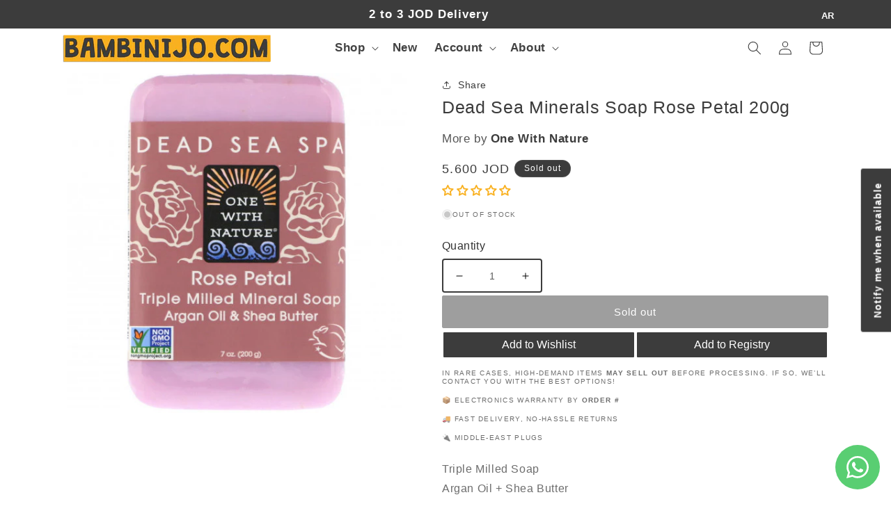

--- FILE ---
content_type: text/html; charset=utf-8
request_url: https://www.bambinijo.com/products/dead-sea-minerals-soap-rose-petal-200g
body_size: 58505
content:
<!doctype html>
<html class="no-js" lang="en">





  
  <style>
    
@media (min-width: 1200px){
  .product__info-wrapper .product-form .product-form__buttons{
     max-width: 100%;
  }
}




</style>

  
  










  <head>

    <link href="//www.bambinijo.com/cdn/shop/t/18/assets/base.css?v=128299947824927884981769246426" rel="stylesheet" type="text/css" media="all">

<link rel="preconnect" href="https://fonts.googleapis.com">
<link rel="preconnect" href="https://fonts.gstatic.com" crossorigin="">
<link href="https://fonts.googleapis.com/css2?family=Grandstander:wght@400;700&display=swap" rel="stylesheet">




<link rel="preload" href="//www.bambinijo.com/cdn/shop/t/18/assets/component-facets.css?v=58939960381279492111698925174" as="style">
<link rel="stylesheet" href="//www.bambinijo.com/cdn/shop/t/18/assets/component-facets.css?v=58939960381279492111698925174">


  <script>window.performance && window.performance.mark && window.performance.mark('shopify.content_for_header.start');</script><meta name="facebook-domain-verification" content="7kftrgglkvelbznowjo2p9mpx342n2">
<meta name="facebook-domain-verification" content="hqhs3exator604618z32wh9rlqg7f4">
<meta name="google-site-verification" content="GAVsJIi5c32_oDiyFomX8VlkrpEt1D7DeWAsg2QVU2g">
<meta id="shopify-digital-wallet" name="shopify-digital-wallet" content="/5243928664/digital_wallets/dialog">
<link rel="alternate" hreflang="x-default" href="https://www.bambinijo.com/products/dead-sea-minerals-soap-rose-petal-200g">


<link rel="alternate" type="application/json+oembed" href="https://www.bambinijo.com/products/dead-sea-minerals-soap-rose-petal-200g.oembed">
<script async="async" src="/checkouts/internal/preloads.js?locale=en-JO"></script>
<script id="shopify-features" type="application/json">{"accessToken":"7a7080ec090976463497cabd99de04e2","betas":["rich-media-storefront-analytics"],"domain":"www.bambinijo.com","predictiveSearch":true,"shopId":5243928664,"locale":"en"}</script>
<script>var Shopify = Shopify || {};
Shopify.shop = "the-nursery-jo.myshopify.com";
Shopify.locale = "en";
Shopify.currency = {"active":"JOD","rate":"1.0"};
Shopify.country = "JO";
Shopify.theme = {"name":"Dawn","id":137868771571,"schema_name":"Dawn","schema_version":"12.0.0","theme_store_id":887,"role":"main"};
Shopify.theme.handle = "null";
Shopify.theme.style = {"id":null,"handle":null};
Shopify.cdnHost = "www.bambinijo.com/cdn";
Shopify.routes = Shopify.routes || {};
Shopify.routes.root = "/";</script>
<script type="module">!function(o){(o.Shopify=o.Shopify||{}).modules=!0}(window);</script>
<script>!function(o){function n(){var o=[];function n(){o.push(Array.prototype.slice.apply(arguments))}return n.q=o,n}var t=o.Shopify=o.Shopify||{};t.loadFeatures=n(),t.autoloadFeatures=n()}(window);</script>
<script id="shop-js-analytics" type="application/json">{"pageType":"product"}</script>
<script defer="defer" async="" type="module" src="//www.bambinijo.com/cdn/shopifycloud/shop-js/modules/v2/client.init-shop-cart-sync_BT-GjEfc.en.esm.js"></script>
<script defer="defer" async="" type="module" src="//www.bambinijo.com/cdn/shopifycloud/shop-js/modules/v2/chunk.common_D58fp_Oc.esm.js"></script>
<script defer="defer" async="" type="module" src="//www.bambinijo.com/cdn/shopifycloud/shop-js/modules/v2/chunk.modal_xMitdFEc.esm.js"></script>
<script type="module">
  await import("//www.bambinijo.com/cdn/shopifycloud/shop-js/modules/v2/client.init-shop-cart-sync_BT-GjEfc.en.esm.js");
await import("//www.bambinijo.com/cdn/shopifycloud/shop-js/modules/v2/chunk.common_D58fp_Oc.esm.js");
await import("//www.bambinijo.com/cdn/shopifycloud/shop-js/modules/v2/chunk.modal_xMitdFEc.esm.js");

  window.Shopify.SignInWithShop?.initShopCartSync?.({"fedCMEnabled":true,"windoidEnabled":true});

</script>
<script>(function() {
  var isLoaded = false;
  function asyncLoad() {
    if (isLoaded) return;
    isLoaded = true;
    var urls = ["https:\/\/cdn.weglot.com\/weglot_script_tag.js?shop=the-nursery-jo.myshopify.com","https:\/\/customer-first-focus.b-cdn.net\/cffOrderifyLoader_min.js?shop=the-nursery-jo.myshopify.com"];
    for (var i = 0; i < urls.length; i++) {
      var s = document.createElement('script');
      s.type = 'text/javascript';
      s.async = true;
      s.src = urls[i];
      var x = document.getElementsByTagName('script')[0];
      x.parentNode.insertBefore(s, x);
    }
  };
  if(window.attachEvent) {
    window.attachEvent('onload', asyncLoad);
  } else {
    window.addEventListener('load', asyncLoad, false);
  }
})();</script>
<script id="__st">var __st={"a":5243928664,"offset":10800,"reqid":"4ffff2e4-da95-4c18-ae5a-0993e10a0ee4-1769322827","pageurl":"www.bambinijo.com\/products\/dead-sea-minerals-soap-rose-petal-200g","u":"dee2f5fac053","p":"product","rtyp":"product","rid":4762828734552};</script>
<script>window.ShopifyPaypalV4VisibilityTracking = true;</script>
<script id="captcha-bootstrap">!function(){'use strict';const t='contact',e='account',n='new_comment',o=[[t,t],['blogs',n],['comments',n],[t,'customer']],c=[[e,'customer_login'],[e,'guest_login'],[e,'recover_customer_password'],[e,'create_customer']],r=t=>t.map((([t,e])=>`form[action*='/${t}']:not([data-nocaptcha='true']) input[name='form_type'][value='${e}']`)).join(','),a=t=>()=>t?[...document.querySelectorAll(t)].map((t=>t.form)):[];function s(){const t=[...o],e=r(t);return a(e)}const i='password',u='form_key',d=['recaptcha-v3-token','g-recaptcha-response','h-captcha-response',i],f=()=>{try{return window.sessionStorage}catch{return}},m='__shopify_v',_=t=>t.elements[u];function p(t,e,n=!1){try{const o=window.sessionStorage,c=JSON.parse(o.getItem(e)),{data:r}=function(t){const{data:e,action:n}=t;return t[m]||n?{data:e,action:n}:{data:t,action:n}}(c);for(const[e,n]of Object.entries(r))t.elements[e]&&(t.elements[e].value=n);n&&o.removeItem(e)}catch(o){console.error('form repopulation failed',{error:o})}}const l='form_type',E='cptcha';function T(t){t.dataset[E]=!0}const w=window,h=w.document,L='Shopify',v='ce_forms',y='captcha';let A=!1;((t,e)=>{const n=(g='f06e6c50-85a8-45c8-87d0-21a2b65856fe',I='https://cdn.shopify.com/shopifycloud/storefront-forms-hcaptcha/ce_storefront_forms_captcha_hcaptcha.v1.5.2.iife.js',D={infoText:'Protected by hCaptcha',privacyText:'Privacy',termsText:'Terms'},(t,e,n)=>{const o=w[L][v],c=o.bindForm;if(c)return c(t,g,e,D).then(n);var r;o.q.push([[t,g,e,D],n]),r=I,A||(h.body.append(Object.assign(h.createElement('script'),{id:'captcha-provider',async:!0,src:r})),A=!0)});var g,I,D;w[L]=w[L]||{},w[L][v]=w[L][v]||{},w[L][v].q=[],w[L][y]=w[L][y]||{},w[L][y].protect=function(t,e){n(t,void 0,e),T(t)},Object.freeze(w[L][y]),function(t,e,n,w,h,L){const[v,y,A,g]=function(t,e,n){const i=e?o:[],u=t?c:[],d=[...i,...u],f=r(d),m=r(i),_=r(d.filter((([t,e])=>n.includes(e))));return[a(f),a(m),a(_),s()]}(w,h,L),I=t=>{const e=t.target;return e instanceof HTMLFormElement?e:e&&e.form},D=t=>v().includes(t);t.addEventListener('submit',(t=>{const e=I(t);if(!e)return;const n=D(e)&&!e.dataset.hcaptchaBound&&!e.dataset.recaptchaBound,o=_(e),c=g().includes(e)&&(!o||!o.value);(n||c)&&t.preventDefault(),c&&!n&&(function(t){try{if(!f())return;!function(t){const e=f();if(!e)return;const n=_(t);if(!n)return;const o=n.value;o&&e.removeItem(o)}(t);const e=Array.from(Array(32),(()=>Math.random().toString(36)[2])).join('');!function(t,e){_(t)||t.append(Object.assign(document.createElement('input'),{type:'hidden',name:u})),t.elements[u].value=e}(t,e),function(t,e){const n=f();if(!n)return;const o=[...t.querySelectorAll(`input[type='${i}']`)].map((({name:t})=>t)),c=[...d,...o],r={};for(const[a,s]of new FormData(t).entries())c.includes(a)||(r[a]=s);n.setItem(e,JSON.stringify({[m]:1,action:t.action,data:r}))}(t,e)}catch(e){console.error('failed to persist form',e)}}(e),e.submit())}));const S=(t,e)=>{t&&!t.dataset[E]&&(n(t,e.some((e=>e===t))),T(t))};for(const o of['focusin','change'])t.addEventListener(o,(t=>{const e=I(t);D(e)&&S(e,y())}));const B=e.get('form_key'),M=e.get(l),P=B&&M;t.addEventListener('DOMContentLoaded',(()=>{const t=y();if(P)for(const e of t)e.elements[l].value===M&&p(e,B);[...new Set([...A(),...v().filter((t=>'true'===t.dataset.shopifyCaptcha))])].forEach((e=>S(e,t)))}))}(h,new URLSearchParams(w.location.search),n,t,e,['guest_login'])})(!0,!0)}();</script>
<script integrity="sha256-4kQ18oKyAcykRKYeNunJcIwy7WH5gtpwJnB7kiuLZ1E=" data-source-attribution="shopify.loadfeatures" defer="defer" src="//www.bambinijo.com/cdn/shopifycloud/storefront/assets/storefront/load_feature-a0a9edcb.js" crossorigin="anonymous"></script>
<script data-source-attribution="shopify.dynamic_checkout.dynamic.init">var Shopify=Shopify||{};Shopify.PaymentButton=Shopify.PaymentButton||{isStorefrontPortableWallets:!0,init:function(){window.Shopify.PaymentButton.init=function(){};var t=document.createElement("script");t.src="https://www.bambinijo.com/cdn/shopifycloud/portable-wallets/latest/portable-wallets.en.js",t.type="module",document.head.appendChild(t)}};
</script>
<script data-source-attribution="shopify.dynamic_checkout.buyer_consent">
  function portableWalletsHideBuyerConsent(e){var t=document.getElementById("shopify-buyer-consent"),n=document.getElementById("shopify-subscription-policy-button");t&&n&&(t.classList.add("hidden"),t.setAttribute("aria-hidden","true"),n.removeEventListener("click",e))}function portableWalletsShowBuyerConsent(e){var t=document.getElementById("shopify-buyer-consent"),n=document.getElementById("shopify-subscription-policy-button");t&&n&&(t.classList.remove("hidden"),t.removeAttribute("aria-hidden"),n.addEventListener("click",e))}window.Shopify?.PaymentButton&&(window.Shopify.PaymentButton.hideBuyerConsent=portableWalletsHideBuyerConsent,window.Shopify.PaymentButton.showBuyerConsent=portableWalletsShowBuyerConsent);
</script>
<script data-source-attribution="shopify.dynamic_checkout.cart.bootstrap">document.addEventListener("DOMContentLoaded",(function(){function t(){return document.querySelector("shopify-accelerated-checkout-cart, shopify-accelerated-checkout")}if(t())Shopify.PaymentButton.init();else{new MutationObserver((function(e,n){t()&&(Shopify.PaymentButton.init(),n.disconnect())})).observe(document.body,{childList:!0,subtree:!0})}}));
</script>
<script id="sections-script" data-sections="header" defer="defer" src="//www.bambinijo.com/cdn/shop/t/18/compiled_assets/scripts.js?v=40236"></script>
<script>window.performance && window.performance.mark && window.performance.mark('shopify.content_for_header.end');</script>
  


  <!--Start Weglot Script-->
<script type="application/json" id="weglot-data">{"allLanguageUrls":{"en":"https://www.bambinijo.com/products/dead-sea-minerals-soap-rose-petal-200g","ar":"https://www.bambinijo.com/ar/products/dead-sea-minerals-soap-rose-petal-200g"},"originalCanonicalUrl":"https://www.bambinijo.com/products/dead-sea-minerals-soap-rose-petal-200g","originalPath":"/products/dead-sea-minerals-soap-rose-petal-200g","settings":{"auto_switch":false,"auto_switch_fallback":null,"category":4,"custom_settings":{"live":true,"dynamic":"","button_style":{"with_name":false,"full_name":false,"is_dropdown":false,"with_flags":false,"flag_type":null,"custom_css":"/* Default (desktop & tablet) */\r\n.weglot-container {\r\n  margin-top: 5px;\r\n}\r\n\r\n/* Mobile only */\r\n@media (max-width: 749px) {\r\n  .weglot-container {\r\n    margin-right: -20px;\r\n    margin-left: 0;\r\n    margin-top: 0;\r\n    display: flex;\r\n    justify-content: center;\r\n  }\r\n}"},"switchers":[{"style":{"full_name":false,"size_scale":"0.9"},"opts":{"hide_selected_language":true,"is_responsive":false,"display_device":"mobile","pixel_cutoff":768},"colors":{"bg_active":"transparent","bg_inactive":"transparent","bg_hover":"transparent","text_active":"#FFFFFF","text_inactive":"#FFFFFF","text_hover":"#A3A2A2"},"location":{"target":".utility-bar__grid","sibling":".announcement-bar"},"template":{"name":"toggle","hash":"542af97a5cd498e1b631612722aac273bace8798"}}],"translate_search":true,"loading_bar":true,"hide_switcher":false,"translate_images":true,"subdomain":false,"wait_transition":true,"dangerously_force_dynamic":""},"deleted_at":null,"dynamics":[],"excluded_blocks":[{"value":"#product-single__description","description":"product-single__description"},{"value":".price__regular","description":".price__regular"},{"value":".price__sale","description":".price__sale"},{"value":".rte","description":".rte"}],"excluded_paths":[],"external_enabled":true,"host":"www.bambinijo.com","is_dns_set":true,"is_https":true,"language_from":"en","language_from_custom_flag":null,"language_from_custom_name":"En","languages":[{"connect_host_destination":null,"custom_code":null,"custom_flag":"https://cdn.weglot.com/custom-flags/2920290_1642932760.png","custom_local_name":null,"custom_name":"عربي","enabled":true,"language_to":"ar"}],"media_enabled":true,"page_views_enabled":false,"technology_id":2,"technology_name":"Shopify","translation_engine":3,"url_type":"SUBDIRECTORY","versions":{"translation":1768707768}}}</script>
<script src="//cdn.weglot.com/weglot.min.js"></script>
<script id="has-script-tags">Weglot.initialize({ api_key:"wg_d6a59d40d3564de7cd96e981e817bfd24" });</script>
<!--End Weglot Script-->







  <!-- DEBUG: no robots meta tag added -->









<link rel="icon" type="image/png" href="grey.png">

    

<style>
.product__media-icon.motion-reduce,
.product__media-toggle{
    display: none !important
}
</style>
    

    

<style>
body:has(.product-variant-picker-block) button.block.splide__arrow,
body:has(.product-variant-picker-block) ul.block.mt-4.flex.flex-wrap.justify-center {
    display: none !important;
}

body:has(.product-variant-picker-block) div#productSplide-track {
    pointer-events: none !important;
}




</style>

    
    <meta charset="utf-8">
    <meta http-equiv="X-UA-Compatible" content="IE=edge">
    <meta name="viewport" content="width=device-width,initial-scale=1">
    <meta name="theme-color" content="">
    <link rel="canonical" href="https://www.bambinijo.com/products/dead-sea-minerals-soap-rose-petal-200g"><link rel="icon" type="image/png" href="//www.bambinijo.com/cdn/shop/files/grey.png?crop=center&height=32&v=1736502392&width=32">
      <meta name="description" content="Triple Milled SoapArgan Oil + Shea ButterExperience the Dead Sea Difference® Unique combination of salts + 21 mineralsMoisturizing shea butter">
    

    

<meta property="og:site_name" content="BambiniJO">
<meta property="og:url" content="https://www.bambinijo.com/products/dead-sea-minerals-soap-rose-petal-200g">
<meta property="og:title" content="Dead Sea Minerals Soap Rose Petal 200g">
<meta property="og:type" content="product">
<meta property="og:description" content="Triple Milled SoapArgan Oil + Shea ButterExperience the Dead Sea Difference® Unique combination of salts + 21 mineralsMoisturizing shea butter"><meta property="og:image" content="http://www.bambinijo.com/cdn/shop/products/15524786671352567675-520x520.jpg?v=1600765283">
  <meta property="og:image:secure_url" content="https://www.bambinijo.com/cdn/shop/products/15524786671352567675-520x520.jpg?v=1600765283">
  <meta property="og:image:width" content="520">
  <meta property="og:image:height" content="520"><meta property="og:price:amount" content="5.60">
  <meta property="og:price:currency" content="JOD"><meta name="twitter:card" content="summary_large_image">
<meta name="twitter:title" content="Dead Sea Minerals Soap Rose Petal 200g">
<meta name="twitter:description" content="Triple Milled SoapArgan Oil + Shea ButterExperience the Dead Sea Difference® Unique combination of salts + 21 mineralsMoisturizing shea butter">


    <script src="//www.bambinijo.com/cdn/shop/t/18/assets/constants.js?v=58251544750838685771698925175" defer="defer"></script>
    <script src="//www.bambinijo.com/cdn/shop/t/18/assets/pubsub.js?v=158357773527763999511698925176" defer="defer"></script>
    <script src="//www.bambinijo.com/cdn/shop/t/18/assets/global.js?v=150986977469597920781722505912" defer="defer"></script><script src="//www.bambinijo.com/cdn/shop/t/18/assets/animations.js?v=88693664871331136111698925174" defer="defer"></script><script>window.performance && window.performance.mark && window.performance.mark('shopify.content_for_header.start');</script><meta name="facebook-domain-verification" content="7kftrgglkvelbznowjo2p9mpx342n2">
<meta name="facebook-domain-verification" content="hqhs3exator604618z32wh9rlqg7f4">
<meta name="google-site-verification" content="GAVsJIi5c32_oDiyFomX8VlkrpEt1D7DeWAsg2QVU2g">
<meta id="shopify-digital-wallet" name="shopify-digital-wallet" content="/5243928664/digital_wallets/dialog">
<link rel="alternate" hreflang="x-default" href="https://www.bambinijo.com/products/dead-sea-minerals-soap-rose-petal-200g">


<link rel="alternate" type="application/json+oembed" href="https://www.bambinijo.com/products/dead-sea-minerals-soap-rose-petal-200g.oembed">
<script async="async" src="/checkouts/internal/preloads.js?locale=en-JO"></script>
<script id="shopify-features" type="application/json">{"accessToken":"7a7080ec090976463497cabd99de04e2","betas":["rich-media-storefront-analytics"],"domain":"www.bambinijo.com","predictiveSearch":true,"shopId":5243928664,"locale":"en"}</script>
<script>var Shopify = Shopify || {};
Shopify.shop = "the-nursery-jo.myshopify.com";
Shopify.locale = "en";
Shopify.currency = {"active":"JOD","rate":"1.0"};
Shopify.country = "JO";
Shopify.theme = {"name":"Dawn","id":137868771571,"schema_name":"Dawn","schema_version":"12.0.0","theme_store_id":887,"role":"main"};
Shopify.theme.handle = "null";
Shopify.theme.style = {"id":null,"handle":null};
Shopify.cdnHost = "www.bambinijo.com/cdn";
Shopify.routes = Shopify.routes || {};
Shopify.routes.root = "/";</script>
<script type="module">!function(o){(o.Shopify=o.Shopify||{}).modules=!0}(window);</script>
<script>!function(o){function n(){var o=[];function n(){o.push(Array.prototype.slice.apply(arguments))}return n.q=o,n}var t=o.Shopify=o.Shopify||{};t.loadFeatures=n(),t.autoloadFeatures=n()}(window);</script>
<script id="shop-js-analytics" type="application/json">{"pageType":"product"}</script>
<script defer="defer" async="" type="module" src="//www.bambinijo.com/cdn/shopifycloud/shop-js/modules/v2/client.init-shop-cart-sync_BT-GjEfc.en.esm.js"></script>
<script defer="defer" async="" type="module" src="//www.bambinijo.com/cdn/shopifycloud/shop-js/modules/v2/chunk.common_D58fp_Oc.esm.js"></script>
<script defer="defer" async="" type="module" src="//www.bambinijo.com/cdn/shopifycloud/shop-js/modules/v2/chunk.modal_xMitdFEc.esm.js"></script>
<script type="module">
  await import("//www.bambinijo.com/cdn/shopifycloud/shop-js/modules/v2/client.init-shop-cart-sync_BT-GjEfc.en.esm.js");
await import("//www.bambinijo.com/cdn/shopifycloud/shop-js/modules/v2/chunk.common_D58fp_Oc.esm.js");
await import("//www.bambinijo.com/cdn/shopifycloud/shop-js/modules/v2/chunk.modal_xMitdFEc.esm.js");

  window.Shopify.SignInWithShop?.initShopCartSync?.({"fedCMEnabled":true,"windoidEnabled":true});

</script>
<script>(function() {
  var isLoaded = false;
  function asyncLoad() {
    if (isLoaded) return;
    isLoaded = true;
    var urls = ["https:\/\/cdn.weglot.com\/weglot_script_tag.js?shop=the-nursery-jo.myshopify.com","https:\/\/customer-first-focus.b-cdn.net\/cffOrderifyLoader_min.js?shop=the-nursery-jo.myshopify.com"];
    for (var i = 0; i < urls.length; i++) {
      var s = document.createElement('script');
      s.type = 'text/javascript';
      s.async = true;
      s.src = urls[i];
      var x = document.getElementsByTagName('script')[0];
      x.parentNode.insertBefore(s, x);
    }
  };
  if(window.attachEvent) {
    window.attachEvent('onload', asyncLoad);
  } else {
    window.addEventListener('load', asyncLoad, false);
  }
})();</script>
<script id="__st">var __st={"a":5243928664,"offset":10800,"reqid":"4ffff2e4-da95-4c18-ae5a-0993e10a0ee4-1769322827","pageurl":"www.bambinijo.com\/products\/dead-sea-minerals-soap-rose-petal-200g","u":"dee2f5fac053","p":"product","rtyp":"product","rid":4762828734552};</script>
<script>window.ShopifyPaypalV4VisibilityTracking = true;</script>
<script id="captcha-bootstrap">!function(){'use strict';const t='contact',e='account',n='new_comment',o=[[t,t],['blogs',n],['comments',n],[t,'customer']],c=[[e,'customer_login'],[e,'guest_login'],[e,'recover_customer_password'],[e,'create_customer']],r=t=>t.map((([t,e])=>`form[action*='/${t}']:not([data-nocaptcha='true']) input[name='form_type'][value='${e}']`)).join(','),a=t=>()=>t?[...document.querySelectorAll(t)].map((t=>t.form)):[];function s(){const t=[...o],e=r(t);return a(e)}const i='password',u='form_key',d=['recaptcha-v3-token','g-recaptcha-response','h-captcha-response',i],f=()=>{try{return window.sessionStorage}catch{return}},m='__shopify_v',_=t=>t.elements[u];function p(t,e,n=!1){try{const o=window.sessionStorage,c=JSON.parse(o.getItem(e)),{data:r}=function(t){const{data:e,action:n}=t;return t[m]||n?{data:e,action:n}:{data:t,action:n}}(c);for(const[e,n]of Object.entries(r))t.elements[e]&&(t.elements[e].value=n);n&&o.removeItem(e)}catch(o){console.error('form repopulation failed',{error:o})}}const l='form_type',E='cptcha';function T(t){t.dataset[E]=!0}const w=window,h=w.document,L='Shopify',v='ce_forms',y='captcha';let A=!1;((t,e)=>{const n=(g='f06e6c50-85a8-45c8-87d0-21a2b65856fe',I='https://cdn.shopify.com/shopifycloud/storefront-forms-hcaptcha/ce_storefront_forms_captcha_hcaptcha.v1.5.2.iife.js',D={infoText:'Protected by hCaptcha',privacyText:'Privacy',termsText:'Terms'},(t,e,n)=>{const o=w[L][v],c=o.bindForm;if(c)return c(t,g,e,D).then(n);var r;o.q.push([[t,g,e,D],n]),r=I,A||(h.body.append(Object.assign(h.createElement('script'),{id:'captcha-provider',async:!0,src:r})),A=!0)});var g,I,D;w[L]=w[L]||{},w[L][v]=w[L][v]||{},w[L][v].q=[],w[L][y]=w[L][y]||{},w[L][y].protect=function(t,e){n(t,void 0,e),T(t)},Object.freeze(w[L][y]),function(t,e,n,w,h,L){const[v,y,A,g]=function(t,e,n){const i=e?o:[],u=t?c:[],d=[...i,...u],f=r(d),m=r(i),_=r(d.filter((([t,e])=>n.includes(e))));return[a(f),a(m),a(_),s()]}(w,h,L),I=t=>{const e=t.target;return e instanceof HTMLFormElement?e:e&&e.form},D=t=>v().includes(t);t.addEventListener('submit',(t=>{const e=I(t);if(!e)return;const n=D(e)&&!e.dataset.hcaptchaBound&&!e.dataset.recaptchaBound,o=_(e),c=g().includes(e)&&(!o||!o.value);(n||c)&&t.preventDefault(),c&&!n&&(function(t){try{if(!f())return;!function(t){const e=f();if(!e)return;const n=_(t);if(!n)return;const o=n.value;o&&e.removeItem(o)}(t);const e=Array.from(Array(32),(()=>Math.random().toString(36)[2])).join('');!function(t,e){_(t)||t.append(Object.assign(document.createElement('input'),{type:'hidden',name:u})),t.elements[u].value=e}(t,e),function(t,e){const n=f();if(!n)return;const o=[...t.querySelectorAll(`input[type='${i}']`)].map((({name:t})=>t)),c=[...d,...o],r={};for(const[a,s]of new FormData(t).entries())c.includes(a)||(r[a]=s);n.setItem(e,JSON.stringify({[m]:1,action:t.action,data:r}))}(t,e)}catch(e){console.error('failed to persist form',e)}}(e),e.submit())}));const S=(t,e)=>{t&&!t.dataset[E]&&(n(t,e.some((e=>e===t))),T(t))};for(const o of['focusin','change'])t.addEventListener(o,(t=>{const e=I(t);D(e)&&S(e,y())}));const B=e.get('form_key'),M=e.get(l),P=B&&M;t.addEventListener('DOMContentLoaded',(()=>{const t=y();if(P)for(const e of t)e.elements[l].value===M&&p(e,B);[...new Set([...A(),...v().filter((t=>'true'===t.dataset.shopifyCaptcha))])].forEach((e=>S(e,t)))}))}(h,new URLSearchParams(w.location.search),n,t,e,['guest_login'])})(!0,!0)}();</script>
<script integrity="sha256-4kQ18oKyAcykRKYeNunJcIwy7WH5gtpwJnB7kiuLZ1E=" data-source-attribution="shopify.loadfeatures" defer="defer" src="//www.bambinijo.com/cdn/shopifycloud/storefront/assets/storefront/load_feature-a0a9edcb.js" crossorigin="anonymous"></script>
<script data-source-attribution="shopify.dynamic_checkout.dynamic.init">var Shopify=Shopify||{};Shopify.PaymentButton=Shopify.PaymentButton||{isStorefrontPortableWallets:!0,init:function(){window.Shopify.PaymentButton.init=function(){};var t=document.createElement("script");t.src="https://www.bambinijo.com/cdn/shopifycloud/portable-wallets/latest/portable-wallets.en.js",t.type="module",document.head.appendChild(t)}};
</script>
<script data-source-attribution="shopify.dynamic_checkout.buyer_consent">
  function portableWalletsHideBuyerConsent(e){var t=document.getElementById("shopify-buyer-consent"),n=document.getElementById("shopify-subscription-policy-button");t&&n&&(t.classList.add("hidden"),t.setAttribute("aria-hidden","true"),n.removeEventListener("click",e))}function portableWalletsShowBuyerConsent(e){var t=document.getElementById("shopify-buyer-consent"),n=document.getElementById("shopify-subscription-policy-button");t&&n&&(t.classList.remove("hidden"),t.removeAttribute("aria-hidden"),n.addEventListener("click",e))}window.Shopify?.PaymentButton&&(window.Shopify.PaymentButton.hideBuyerConsent=portableWalletsHideBuyerConsent,window.Shopify.PaymentButton.showBuyerConsent=portableWalletsShowBuyerConsent);
</script>
<script data-source-attribution="shopify.dynamic_checkout.cart.bootstrap">document.addEventListener("DOMContentLoaded",(function(){function t(){return document.querySelector("shopify-accelerated-checkout-cart, shopify-accelerated-checkout")}if(t())Shopify.PaymentButton.init();else{new MutationObserver((function(e,n){t()&&(Shopify.PaymentButton.init(),n.disconnect())})).observe(document.body,{childList:!0,subtree:!0})}}));
</script>
<!-- placeholder ff888b98bed62598 --><script>window.performance && window.performance.mark && window.performance.mark('shopify.content_for_header.end');</script>


    
    
    
    <style data-shopify="">
      
      
      
      
      

      
        :root,
        .color-background-1 {
          --color-background: 255,255,255;
        
          --gradient-background: #ffffff;
        

        

        --color-foreground: 60,60,60;
        --color-background-contrast: 191,191,191;
        --color-shadow: 60,60,60;
        --color-button: 60,60,60;
        --color-button-text: 255,255,255;
        --color-secondary-button: 255,255,255;
        --color-secondary-button-text: 60,60,60;
        --color-link: 60,60,60;
        --color-badge-foreground: 60,60,60;
        --color-badge-background: 255,255,255;
        --color-badge-border: 60,60,60;
        --payment-terms-background-color: rgb(255 255 255);
      }
      
        
        .color-background-2 {
          --color-background: 243,243,243;
        
          --gradient-background: #f3f3f3;
        

        

        --color-foreground: 18,18,18;
        --color-background-contrast: 179,179,179;
        --color-shadow: 18,18,18;
        --color-button: 18,18,18;
        --color-button-text: 243,243,243;
        --color-secondary-button: 243,243,243;
        --color-secondary-button-text: 18,18,18;
        --color-link: 18,18,18;
        --color-badge-foreground: 18,18,18;
        --color-badge-background: 243,243,243;
        --color-badge-border: 18,18,18;
        --payment-terms-background-color: rgb(243 243 243);
      }
      
        
        .color-inverse {
          --color-background: 60,60,60;
        
          --gradient-background: #3c3c3c;
        

        

        --color-foreground: 255,255,255;
        --color-background-contrast: 73,73,73;
        --color-shadow: 18,18,18;
        --color-button: 255,255,255;
        --color-button-text: 0,0,0;
        --color-secondary-button: 60,60,60;
        --color-secondary-button-text: 255,255,255;
        --color-link: 255,255,255;
        --color-badge-foreground: 255,255,255;
        --color-badge-background: 60,60,60;
        --color-badge-border: 255,255,255;
        --payment-terms-background-color: rgb(60 60 60);
      }
      
        
        .color-accent-1 {
          --color-background: 18,18,18;
        
          --gradient-background: #121212;
        

        

        --color-foreground: 255,255,255;
        --color-background-contrast: 146,146,146;
        --color-shadow: 18,18,18;
        --color-button: 255,255,255;
        --color-button-text: 18,18,18;
        --color-secondary-button: 18,18,18;
        --color-secondary-button-text: 255,255,255;
        --color-link: 255,255,255;
        --color-badge-foreground: 255,255,255;
        --color-badge-background: 18,18,18;
        --color-badge-border: 255,255,255;
        --payment-terms-background-color: rgb(18 18 18);
      }
      
        
        .color-accent-2 {
          --color-background: 51,79,180;
        
          --gradient-background: #334fb4;
        

        

        --color-foreground: 255,255,255;
        --color-background-contrast: 23,35,81;
        --color-shadow: 18,18,18;
        --color-button: 255,255,255;
        --color-button-text: 51,79,180;
        --color-secondary-button: 51,79,180;
        --color-secondary-button-text: 255,255,255;
        --color-link: 255,255,255;
        --color-badge-foreground: 255,255,255;
        --color-badge-background: 51,79,180;
        --color-badge-border: 255,255,255;
        --payment-terms-background-color: rgb(51 79 180);
      }
      
        
        .color-scheme-edbb985a-9570-4eec-806f-2ab779758dbc {
          --color-background: 255,255,255;
        
          --gradient-background: #ffffff;
        

        

        --color-foreground: 60,60,60;
        --color-background-contrast: 191,191,191;
        --color-shadow: 217,217,217;
        --color-button: 60,60,60;
        --color-button-text: 255,255,255;
        --color-secondary-button: 255,255,255;
        --color-secondary-button-text: 60,60,60;
        --color-link: 60,60,60;
        --color-badge-foreground: 60,60,60;
        --color-badge-background: 255,255,255;
        --color-badge-border: 60,60,60;
        --payment-terms-background-color: rgb(255 255 255);
      }
      
        
        .color-scheme-216620c4-f5d9-4610-aa48-57e3bc83d9ca {
          --color-background: 221,29,29;
        
          --gradient-background: #dd1d1d;
        

        

        --color-foreground: 255,255,255;
        --color-background-contrast: 108,14,14;
        --color-shadow: 60,60,60;
        --color-button: 60,60,60;
        --color-button-text: 255,255,255;
        --color-secondary-button: 221,29,29;
        --color-secondary-button-text: 60,60,60;
        --color-link: 60,60,60;
        --color-badge-foreground: 255,255,255;
        --color-badge-background: 221,29,29;
        --color-badge-border: 255,255,255;
        --payment-terms-background-color: rgb(221 29 29);
      }
      
        
        .color-scheme-c336110a-0ee4-4932-9a12-f049824bf5de {
          --color-background: 249,177,33;
        
          --gradient-background: #f9b121;
        

        

        --color-foreground: 60,60,60;
        --color-background-contrast: 150,102,4;
        --color-shadow: 60,60,60;
        --color-button: 60,60,60;
        --color-button-text: 255,255,255;
        --color-secondary-button: 249,177,33;
        --color-secondary-button-text: 60,60,60;
        --color-link: 60,60,60;
        --color-badge-foreground: 60,60,60;
        --color-badge-background: 249,177,33;
        --color-badge-border: 60,60,60;
        --payment-terms-background-color: rgb(249 177 33);
      }
      
        
        .color-scheme-96ca19c5-8b67-4f31-a375-5a0659ce1342 {
          --color-background: 235,239,238;
        
          --gradient-background: #ebefee;
        

        

        --color-foreground: 60,60,60;
        --color-background-contrast: 164,182,178;
        --color-shadow: 60,60,60;
        --color-button: 60,60,60;
        --color-button-text: 255,255,255;
        --color-secondary-button: 235,239,238;
        --color-secondary-button-text: 60,60,60;
        --color-link: 60,60,60;
        --color-badge-foreground: 60,60,60;
        --color-badge-background: 235,239,238;
        --color-badge-border: 60,60,60;
        --payment-terms-background-color: rgb(235 239 238);
      }
      

      body, .color-background-1, .color-background-2, .color-inverse, .color-accent-1, .color-accent-2, .color-scheme-edbb985a-9570-4eec-806f-2ab779758dbc, .color-scheme-216620c4-f5d9-4610-aa48-57e3bc83d9ca, .color-scheme-c336110a-0ee4-4932-9a12-f049824bf5de, .color-scheme-96ca19c5-8b67-4f31-a375-5a0659ce1342 {
        color: rgba(var(--color-foreground), 0.75);
        background-color: rgb(var(--color-background));
      }

      :root {
        --font-body-family: "system_ui", -apple-system, 'Segoe UI', Roboto, 'Helvetica Neue', 'Noto Sans', 'Liberation Sans', Arial, sans-serif, 'Apple Color Emoji', 'Segoe UI Emoji', 'Segoe UI Symbol', 'Noto Color Emoji';
        --font-body-style: normal;
        --font-body-weight: 400;
        --font-body-weight-bold: 700;

        --font-heading-family: "system_ui", -apple-system, 'Segoe UI', Roboto, 'Helvetica Neue', 'Noto Sans', 'Liberation Sans', Arial, sans-serif, 'Apple Color Emoji', 'Segoe UI Emoji', 'Segoe UI Symbol', 'Noto Color Emoji';
        --font-heading-style: normal;
        --font-heading-weight: 400;

        --font-body-scale: 1.0;
        --font-heading-scale: 1.1;

        --media-padding: px;
        --media-border-opacity: 0.05;
        --media-border-width: 0px;
        --media-radius: 2px;
        --media-shadow-opacity: 0.0;
        --media-shadow-horizontal-offset: 0px;
        --media-shadow-vertical-offset: 10px;
        --media-shadow-blur-radius: 5px;
        --media-shadow-visible: 0;

        --page-width: 120rem;
        --page-width-margin: 0rem;

        --product-card-image-padding: 0.0rem;
        --product-card-corner-radius: 0.0rem;
        --product-card-text-alignment: center;
        --product-card-border-width: 0.0rem;
        --product-card-border-opacity: 0.1;
        --product-card-shadow-opacity: 0.0;
        --product-card-shadow-visible: 0;
        --product-card-shadow-horizontal-offset: 0.0rem;
        --product-card-shadow-vertical-offset: 0.4rem;
        --product-card-shadow-blur-radius: 0.5rem;

        --collection-card-image-padding: 0.0rem;
        --collection-card-corner-radius: 0.2rem;
        --collection-card-text-alignment: left;
        --collection-card-border-width: 0.0rem;
        --collection-card-border-opacity: 0.1;
        --collection-card-shadow-opacity: 0.0;
        --collection-card-shadow-visible: 0;
        --collection-card-shadow-horizontal-offset: 0.0rem;
        --collection-card-shadow-vertical-offset: 0.4rem;
        --collection-card-shadow-blur-radius: 0.5rem;

        --blog-card-image-padding: 0.0rem;
        --blog-card-corner-radius: 0.0rem;
        --blog-card-text-alignment: left;
        --blog-card-border-width: 0.0rem;
        --blog-card-border-opacity: 0.1;
        --blog-card-shadow-opacity: 0.0;
        --blog-card-shadow-visible: 0;
        --blog-card-shadow-horizontal-offset: 0.0rem;
        --blog-card-shadow-vertical-offset: 0.4rem;
        --blog-card-shadow-blur-radius: 0.5rem;

        --badge-corner-radius: 4.0rem;

        --popup-border-width: 1px;
        --popup-border-opacity: 0.3;
        --popup-corner-radius: 6px;
        --popup-shadow-opacity: 0.35;
        --popup-shadow-horizontal-offset: 0px;
        --popup-shadow-vertical-offset: 4px;
        --popup-shadow-blur-radius: 5px;

        --drawer-border-width: 1px;
        --drawer-border-opacity: 0.1;
        --drawer-shadow-opacity: 0.0;
        --drawer-shadow-horizontal-offset: 0px;
        --drawer-shadow-vertical-offset: 4px;
        --drawer-shadow-blur-radius: 5px;

        --spacing-sections-desktop: 0px;
        --spacing-sections-mobile: 0px;

        --grid-desktop-vertical-spacing: 12px;
        --grid-desktop-horizontal-spacing: 12px;
        --grid-mobile-vertical-spacing: 6px;
        --grid-mobile-horizontal-spacing: 6px;

        --text-boxes-border-opacity: 0.1;
        --text-boxes-border-width: 0px;
        --text-boxes-radius: 0px;
        --text-boxes-shadow-opacity: 0.0;
        --text-boxes-shadow-visible: 0;
        --text-boxes-shadow-horizontal-offset: 0px;
        --text-boxes-shadow-vertical-offset: 4px;
        --text-boxes-shadow-blur-radius: 5px;

        --buttons-radius: 2px;
        --buttons-radius-outset: 3px;
        --buttons-border-width: 1px;
        --buttons-border-opacity: 1.0;
        --buttons-shadow-opacity: 0.0;
        --buttons-shadow-visible: 0;
        --buttons-shadow-horizontal-offset: 0px;
        --buttons-shadow-vertical-offset: 4px;
        --buttons-shadow-blur-radius: 5px;
        --buttons-border-offset: 0.3px;

        --inputs-radius: 2px;
        --inputs-border-width: 2px;
        --inputs-border-opacity: 1.0;
        --inputs-shadow-opacity: 0.0;
        --inputs-shadow-horizontal-offset: 0px;
        --inputs-margin-offset: 0px;
        --inputs-shadow-vertical-offset: 4px;
        --inputs-shadow-blur-radius: 5px;
        --inputs-radius-outset: 4px;

        --variant-pills-radius: 2px;
        --variant-pills-border-width: 1px;
        --variant-pills-border-opacity: 0.55;
        --variant-pills-shadow-opacity: 0.0;
        --variant-pills-shadow-horizontal-offset: 0px;
        --variant-pills-shadow-vertical-offset: 4px;
        --variant-pills-shadow-blur-radius: 5px;
      }

      *,
      *::before,
      *::after {
        box-sizing: inherit;
      }

      html {
        box-sizing: border-box;
        font-size: calc(var(--font-body-scale) * 62.5%);
        height: 100%;
      }

      body {
        display: grid;
        grid-template-rows: auto auto 1fr auto;
        grid-template-columns: 100%;
        min-height: 100%;
        margin: 0;
        font-size: 1.5rem;
        letter-spacing: 0.06rem;
        line-height: calc(1 + 0.8 / var(--font-body-scale));
        font-family: var(--font-body-family);
        font-style: var(--font-body-style);
        font-weight: var(--font-body-weight);
      }

      @media screen and (min-width: 750px) {
        body {
          font-size: 1.6rem;
        }
      }
    </style>

    <link href="//www.bambinijo.com/cdn/shop/t/18/assets/base.css?v=128299947824927884981769246426" rel="stylesheet" type="text/css" media="all">
<link href="//www.bambinijo.com/cdn/shop/t/18/assets/component-localization-form.css?v=143319823105703127341698925174" rel="stylesheet" type="text/css" media="all">
      <script src="//www.bambinijo.com/cdn/shop/t/18/assets/localization-form.js?v=161644695336821385561698925175" defer="defer"></script><link rel="stylesheet" href="//www.bambinijo.com/cdn/shop/t/18/assets/component-predictive-search.css?v=97793454125009048511761457115" media="print" onload="this.media='all'"><script>
      document.documentElement.className = document.documentElement.className.replace('no-js', 'js');
      if (Shopify.designMode) {
        document.documentElement.classList.add('shopify-design-mode');
      }
    </script><script>const hcVariants = [{"id":33363308576856,"title":"Default Title","option1":"Default Title","option2":null,"option3":null,"sku":"","requires_shipping":true,"taxable":false,"featured_image":null,"available":false,"name":"Dead Sea Minerals Soap Rose Petal 200g","public_title":null,"options":["Default Title"],"price":560,"weight":0,"compare_at_price":null,"inventory_management":"shopify","barcode":"893455000011","requires_selling_plan":false,"selling_plan_allocations":[]}];</script><style>.hc-sale-tag{z-index:2;display:inline-block;width:auto;height:26px;background:#fb485e;position:absolute!important;left:0;top:0;color:#fff;font-size:14px;font-weight:700;line-height:26px;padding:0 10px;}.hc-sale-tag{background:#f9b121!important;color:#3c3c3c!important;}.hc-sale-tag span{color:#3c3c3c!important}.hc-sale-tag {
left: auto;
right: 0;
top: 23px;
border-radius: 2px;
box-shadow: 0 2px 6px rgba(0,0,0,0.25);
font-family: 'Grandstander', sans-serif !important;
font-weight: 600 !important;
font-size: 16px !important;
padding: 0px 4px !important; /* tighter box */
width: auto !important; /* auto width */

/*display: flex !important;*/
align-items: center !important;   /* real vertical centering */
height: 21px;
}</style><script>document.addEventListener("DOMContentLoaded",function(){"undefined"!=typeof hcVariants&&function(e){function t(e,t,a){return function(){if(a)return t.apply(this,arguments),e.apply(this,arguments);var n=e.apply(this,arguments);return t.apply(this,arguments),n}}var a=null;function n(){var t=window.location.search.replace(/.*variant=(\d+).*/,"$1");t&&t!=a&&(a=t,e(t))}window.history.pushState=t(history.pushState,n),window.history.replaceState=t(history.replaceState,n),window.addEventListener("popstate",n)}(function(e){let t=null;for(var a=0;a<hcVariants.length;a++)if(hcVariants[a].id==e){t=hcVariants[a];var n=document.querySelectorAll(".hc-product-page.hc-sale-tag");if(t.compare_at_price&&t.compare_at_price>t.price){var r=100*(t.compare_at_price-t.price)/t.compare_at_price;if(null!=r)for(a=0;a<n.length;a++)n[a].childNodes[0].textContent=r.toFixed(0)+"%",n[a].style.display="block";else for(a=0;a<n.length;a++)n[a].style.display="none"}else for(a=0;a<n.length;a++)n[a].style.display="none";break}})});</script>
    <style>
      .badge.price__badge-sale.color-accent-2{
        background-color:#3c3c3c!important;
      }
      </style>






<title>
  
    
      Buy Dead Sea Minerals Soap Rose Petal 200g | BambiniJO | Amman | Fast Delivery Across Jordan
    

  
</title><link rel="preconnect" href="https://cdn.shopify.com" crossorigin="">
<link rel="preconnect" href="https://fonts.gstatic.com" crossorigin="">
<link rel="preconnect" href="https://fonts.googleapis.com">



  <!-- BEGIN app block: shopify://apps/gift-reggie-gift-registry/blocks/app-embed-block/00fe746e-081c-46a2-a15d-bcbd6f41b0f0 --><script type="application/json" id="gift_reggie_data">
  {
    "storefrontAccessToken": null,
    "registryId": null,
    "registryAdmin": null,
    "customerId": null,
    

    "productId": 4762828734552,
    "rootUrl": "\/",
    "accountLoginUrl": "\/customer_authentication\/login",
    "accountLoginReturnParam": "return_to=",
    "currentLanguage": null,

    "button_layout": "row",
    "button_order": "wishlist_registry",
    "button_alignment": "justify",
    "behavior_on_no_id": "disable",
    "wishlist_button_visibility": "everyone",
    "registry_button_visibility": "everyone",
    "registry_button_behavior": "ajax",
    "online_store_version": "2",
    "button_location_override": "",
    "button_location_override_position": "inside",

    "wishlist_button_appearance": "button",
    "registry_button_appearance": "button",
    "wishlist_button_classname": "",
    "registry_button_classname": "",
    "wishlist_button_image_not_present": null,
    "wishlist_button_image_is_present": null,
    "registry_button_image": null,

    "checkout_button_selector": "",

    "i18n": {
      "wishlist": {
        "idleAdd": "Add to Wishlist",
        "idleRemove": "Remove from Wishlist",
        "pending": "...",
        "successAdd": "Added to Wishlist",
        "successRemove": "Removed from Wishlist",
        "noVariant": "Add to Wishlist",
        "error": "Error"
      },
      "registry": {
        "idleAdd": "Add to Registry",
        "idleRemove": "Remove from Registry",
        "pending": "...",
        "successAdd": "Added to Registry",
        "successRemove": "Removed from Registry",
        "noVariant": "Add to Registry",
        "error": "Error"
      }
    }
  }
</script>
<style>
  :root {
    --gift-reggie-wishlist-button-background-color: #3c3c3c;
    --gift-reggie-wishlist-button-text-color: #ffffff;
    --gift-reggie-registry-button-background-color: #3c3c3c;
    --gift-reggie-registry-button-text-color: #ffffff;
  }
</style><style>
    
  </style>
<!-- END app block --><!-- BEGIN app block: shopify://apps/whatsapp-button/blocks/app-embed-block/96d80a63-e860-4262-a001-8b82ac4d00e6 --><script>
    (function() {
        function asyncLoad() {
            var url = 'https://whatsapp-button.eazeapps.io/api/buttonInstallation/scriptTag?shopId=54331&v=1758650770';
            var s = document.createElement('script');
            s.type = 'text/javascript';
            s.async = true;
            s.src = url;
            var x = document.getElementsByTagName('script')[0];
            x.parentNode.insertBefore(s, x);
        };
        if(window.attachEvent) {
            window.attachEvent('onload', asyncLoad);
        } else {
            window.addEventListener('load', asyncLoad, false);
        }
    })();
</script>

<!-- END app block --><!-- BEGIN app block: shopify://apps/weglot-translate-your-store/blocks/weglot/3097482a-fafe-42ff-bc33-ea19e35c4a20 -->





  


<!--Start Weglot Script-->
<script src="https://cdn.weglot.com/weglot.min.js?api_key=" async=""></script>
<!--End Weglot Script-->

<!-- END app block --><!-- BEGIN app block: shopify://apps/wrapped/blocks/app-embed/1714fc7d-e525-4a14-8c3e-1b6ed95734c5 --><script type="module" src="https://cdn.shopify.com/storefront/web-components.js"></script>
<!-- BEGIN app snippet: app-embed.settings --><script type="text/javascript">
  window.Wrapped = { ...window.Wrapped };
  window.Wrapped.options = {"order":{"settings":{"optionMode":"advanced","visibilityTag":"wrapped:disabled","giftMessage":true,"giftMessageMaxChars":250,"giftSender":true,"giftReceiver":true,"giftMessageRequired":false,"giftSenderRequired":false,"giftReceiverRequired":false,"giftMessageEmoji":true,"giftSenderEmoji":true,"giftReceiverEmoji":true,"giftOptionLabels":{"primary":"Select a gift option"},"giftCheckboxLabels":{"primary":"Gift wrap entire order?"},"giftMessageLabels":{"primary":"Add a message:"},"giftMessagePlaceholderLabels":{"primary":"Write your message here..."},"giftSenderLabels":{"primary":"From:"},"giftSenderPlaceholderLabels":{"primary":"Sender name"},"giftReceiverLabels":{"primary":"To:"},"giftReceiverPlaceholderLabels":{"primary":"Receiver name"},"saveLabels":{"primary":"Save"},"removeLabels":{"primary":"Remove"},"unavailableLabels":{"primary":"Unavailable"},"visibilityHelperLabels":{"primary":"Unavailable for one or more items in your cart"},"requiredFieldLabels":{"primary":"Please fill out this field."},"emojiFieldLabels":{"primary":"Emoji characters are not permitted."},"ordersLimitReached":false,"multipleGiftVariants":true},"datafields":{"checkbox":"Gift Wrap","message":"Gift Message","sender":"Gift Sender","receiver":"Gift Receiver","variant":"Gift Option"},"product":{"handle":"gift-wrap-1","image":"https:\/\/cdn.shopify.com\/s\/files\/1\/0052\/4392\/8664\/files\/textzoom_600x600.jpg?v=1767889535","priceMode":"quantity","hiddenInventory":true,"hiddenVisibility":true,"variantPricingPaid":true,"variantPricingFree":false,"bundles":false,"id":8131906240755,"gid":"gid:\/\/shopify\/Product\/8131906240755","variants":[{"availableForSale":true,"title":"Light","price":0.3,"id":47682502656243,"imageSrc":"https:\/\/cdn.shopify.com\/s\/files\/1\/0052\/4392\/8664\/files\/textzoom_400x400.jpg?v=1767889535","boxItemLimit":null,"boxWeightLimit":null},{"availableForSale":true,"title":"Christmas","price":0.3,"id":46497685111027,"imageSrc":"https:\/\/cdn.shopify.com\/s\/files\/1\/0052\/4392\/8664\/files\/christmaszoom_400x400.jpg?v=1767889535","boxItemLimit":null,"boxWeightLimit":null},{"availableForSale":true,"title":"Blue","price":0.3,"id":44010197254387,"imageSrc":"https:\/\/cdn.shopify.com\/s\/files\/1\/0052\/4392\/8664\/files\/bluezoom_400x400.jpg?v=1767889535","boxItemLimit":"2","boxWeightLimit":"3.0"}]},"blocks":[{"id":"ac1372c3-5e66-479b-94dd-1278dfc49088","blockType":"cart_page","modal":false,"pricing":true,"refresh":true,"primaryCheckbox":true,"previewImage":false,"variantAppearance":"images-modern","labels":{"primary":null},"targets":{"137868771571":{"id":"4b49df4e-e96a-4287-b8de-55844bd37362","selector":"main div.cart__footer div.cart__ctas","repositionedByDeveloper":false,"position":"beforebegin","action":null,"actionDeveloper":null,"actionType":"reload","actionTypeDeveloper":null,"formTarget":null},"156422668531":{"id":"ccee6a66-6e05-4d4a-8c07-134f6e90b582","selector":"form[action*=\"\/cart\"] [type=\"submit\"][name=\"checkout\"]","repositionedByDeveloper":false,"position":"beforebegin","action":null,"actionDeveloper":null,"actionType":"reload","actionTypeDeveloper":null,"formTarget":null}}}]},"product":{"settings":{"optionMode":"advanced","visibilityTag":"wrapped:disabled","giftMessage":true,"giftMessageMaxChars":250,"giftSender":true,"giftReceiver":true,"giftMessageRequired":false,"giftSenderRequired":false,"giftReceiverRequired":false,"giftMessageEmoji":true,"giftSenderEmoji":true,"giftReceiverEmoji":true,"giftOptionLabels":{"primary":"Choose Option"},"giftCheckboxLabels":{"primary":"Gift Wrap?"},"giftMessageLabels":{"primary":"Add a Message:"},"giftMessagePlaceholderLabels":{"primary":"Write your message here..."},"giftSenderLabels":{"primary":"From?"},"giftSenderPlaceholderLabels":{"primary":"Sender name"},"giftReceiverLabels":{"primary":"To:"},"giftReceiverPlaceholderLabels":{"primary":"Receiver name"},"saveLabels":{"primary":"Save"},"removeLabels":{"primary":"Remove"},"unavailableLabels":{"primary":"Unavailable"},"visibilityHelperLabels":{"primary":"Unavailable for one or more items in your cart"},"requiredFieldLabels":{"primary":"Please fill out this field."},"emojiFieldLabels":{"primary":"Emoji characters are not permitted."},"ordersLimitReached":false,"multipleGiftVariants":true},"datafields":{"checkbox":"Gift Wrap","message":"Gift Message","sender":"Gift Sender","receiver":"Gift Receiver","variant":"Gift Option"},"product":{"handle":"gift-wrap-1","image":"https:\/\/cdn.shopify.com\/s\/files\/1\/0052\/4392\/8664\/files\/textzoom_600x600.jpg?v=1767889535","priceMode":"quantity","hiddenInventory":true,"hiddenVisibility":true,"variantPricingPaid":true,"variantPricingFree":false,"bundles":true,"id":8131906240755,"gid":"gid:\/\/shopify\/Product\/8131906240755","variants":[{"availableForSale":true,"title":"Light","price":0.3,"id":47682502656243,"imageSrc":"https:\/\/cdn.shopify.com\/s\/files\/1\/0052\/4392\/8664\/files\/textzoom_400x400.jpg?v=1767889535","boxItemLimit":null,"boxWeightLimit":null},{"availableForSale":true,"title":"Christmas","price":0.3,"id":46497685111027,"imageSrc":"https:\/\/cdn.shopify.com\/s\/files\/1\/0052\/4392\/8664\/files\/christmaszoom_400x400.jpg?v=1767889535","boxItemLimit":null,"boxWeightLimit":null},{"availableForSale":true,"title":"Blue","price":0.3,"id":44010197254387,"imageSrc":"https:\/\/cdn.shopify.com\/s\/files\/1\/0052\/4392\/8664\/files\/bluezoom_400x400.jpg?v=1767889535","boxItemLimit":"2","boxWeightLimit":"3.0"}]},"blocks":[{"id":"7f4afb33-555d-449b-94d3-6eba05434cc7","blockType":"product_page","modal":false,"pricing":true,"refresh":false,"primaryCheckbox":true,"previewImage":false,"variantAppearance":"images-modern","labels":{"primary":""},"targets":{"137868771571":{"id":"4b49df4e-e96a-4287-b8de-55844bd37362","selector":"main form[action*=\"\/cart\/add\"] div.product-form__buttons","repositionedByDeveloper":false,"position":"beforebegin","action":null,"actionDeveloper":null,"actionType":null,"actionTypeDeveloper":null,"formTarget":null},"156422668531":{"id":"ccee6a66-6e05-4d4a-8c07-134f6e90b582","selector":"form[action*=\"\/cart\/add\"] [type=\"submit\"]:first-of-type","repositionedByDeveloper":false,"position":"beforebegin","action":null,"actionDeveloper":null,"actionType":null,"actionTypeDeveloper":null,"formTarget":null}}},{"id":"4b155a7f-338a-4363-b89e-d7715479f5a6","blockType":"cart_drawer","modal":false,"pricing":true,"refresh":true,"primaryCheckbox":true,"previewImage":true,"variantAppearance":"images-modern","labels":{"primary":""},"targets":{"137868771571":{"id":"4b49df4e-e96a-4287-b8de-55844bd37362","selector":"div#CartDrawer form[action*=\"\/cart\"] td.cart-item__details","repositionedByDeveloper":false,"position":"beforeend","action":null,"actionDeveloper":null,"actionType":"reload","actionTypeDeveloper":null,"formTarget":null},"156422668531":{"id":"ccee6a66-6e05-4d4a-8c07-134f6e90b582","selector":null,"repositionedByDeveloper":false,"position":null,"action":null,"actionDeveloper":null,"actionType":null,"actionTypeDeveloper":null,"formTarget":null}}},{"id":"d429d329-a195-41d9-a4ee-f2d23138f69c","blockType":"cart_page","modal":false,"pricing":true,"refresh":true,"primaryCheckbox":true,"previewImage":true,"variantAppearance":"images-modern","labels":{"primary":""},"targets":{"137868771571":{"id":"4b49df4e-e96a-4287-b8de-55844bd37362","selector":"main form[action*=\"\/cart\"] td.cart-item__details","repositionedByDeveloper":false,"position":"beforeend","action":null,"actionDeveloper":null,"actionType":"reload","actionTypeDeveloper":null,"formTarget":null},"156422668531":{"id":"ccee6a66-6e05-4d4a-8c07-134f6e90b582","selector":null,"repositionedByDeveloper":false,"position":null,"action":null,"actionDeveloper":null,"actionType":null,"actionTypeDeveloper":null,"formTarget":null}}}]}};
  window.Wrapped.settings = {"activated":true,"debug":false,"scripts":null,"styles":"wrapped-extension [feature=\"variant\"][selector-type=\"images-modern\"] [part=\"container\"] {\n  \u0026 fieldset {\n    \u0026 label {\n      opacity: 0.5 !important;\n    }\n  }\n}","skipFetchInterceptor":false,"skipXhrInterceptor":false,"token":"94fbd8816d9fd894f32fadfcfafdd785"};
  window.Wrapped.settings.block = {"extension_background_primary_color":"#ffffff","extension_background_secondary_color":"#f4f4f4","extension_border_color":"#ffffff","border_width":1,"border_radius":32,"spacing_scale":"--wrapped-spacing-scale-base","hover_style":"--wrapped-hover-style-light","font_color":"#3c3c3c","font_secondary_color":"#333333","font_scale":100,"form_element_text_color":"#333333","background_color":"#ffffff","border_color":"#f3f3f3","checkbox_radio_color":"#f3f3f3","primary_button_text":"#ffffff","primary_button_surface":"#000000","primary_button_border":"rgba(0,0,0,0)","secondary_button_text":"#333333","secondary_button_surface":"#0000000f","secondary_button_border":"rgba(0,0,0,0)","media_fit":"fill","gift_thumbnail_size":50,"gift_thumbnail_position":"--wrapped-thumbnail-position-start"};
  window.Wrapped.settings.market = null;

  
    window.Wrapped.selectedProductId = 4762828734552;
    window.Wrapped.selectedVariantId = 33363308576856;
  if (window.Wrapped.settings.debug) {
    const logStyle = 'background-color:black;color:#ffc863;font-size:12px;font-weight:400;padding:12px;border-radius:10px;'
    console.log('%c Gift options by Wrapped | Learn more at https://apps.shopify.com/wrapped', logStyle)
    console.debug('[wrapped:booting]', window.Wrapped)
  }
</script>
<!-- END app snippet --><!-- BEGIN app snippet: app-embed.styles -->
<style type="text/css">
:root {
  --wrapped-background-color: #ffffff;

  --wrapped-extension-background-primary-color: #ffffff;
  --wrapped-extension-background-secondary-color: #f4f4f4;

  --wrapped-extension-border-color: #ffffff;

  --wrapped-border-color: #f3f3f3;
  
  
    --wrapped-border-radius: min(calc(32 / 100 * 24px), 24px);
  
  --wrapped-border-width: 1px;

  --wrapped-checkbox-accent-color: #f3f3f3;

  --wrapped-checkbox--label-left: flex-start;
  --wrapped-checkbox--label-center: center;
  --wrapped-checkbox--label-right: flex-end;

  --wrapped-default-padding: 0.5em;
  --wrapped-container-padding: 0.5em;

  --wrapped-font-color: #3c3c3c;
  --wrapped-font-size-default: 16px;
  --wrapped-font-scale: 1.0;

  --wrapped-font-size: calc(var(--wrapped-font-size-default) * var(--wrapped-font-scale));
  --wrapped-font-size-small: calc(var(--wrapped-font-size) * 0.8);
  --wrapped-font-size-smaller: calc(var(--wrapped-font-size) * 0.7);
  --wrapped-font-size-smallest: calc(var(--wrapped-font-size) * 0.65);

  --wrapped-component-bottom-padding: 0.5em;

  --wrapped-feature-max-height: 500px;

  --wrapped-textarea-min-height: 80px;

  --wrapped-thumbnail-position-start: -1;
  --wrapped-thumbnail-position-end: 2;
  --wrapped-thumbnail-position: var(--wrapped-thumbnail-position-start, -1);
  --wrapped-thumbnail-size: clamp(40px, 50px, 200px);

  --wrapped-extension-margin-block-start: 1em;
  --wrapped-extension-margin-block-end: 2em;

  --wrapped-unavailable-gift-variant-opacity: 0.4;
}


wrapped-extension {
  background-color: var(--wrapped-extension-background-primary-color) !important;
  border: 1px solid var(--wrapped-extension-border-color) !important;
  border-radius: var(--wrapped-border-radius) !important;
  display: block;
  color: var(--wrapped-font-color) !important;
  font-size: var(--wrapped-font-size) !important;
  height: fit-content !important;
  margin-block-start: var(--wrapped-extension-margin-block-start) !important;
  margin-block-end: var(--wrapped-extension-margin-block-end) !important;
  min-width: unset !important;
  max-width: 640px !important;
  overflow: hidden !important;
  padding: unset !important;
  width: unset !important;

  &:has([part="provider"][gift-variants-unavailable="true"]) {
    display: none !important;
  }
  &:has([part="provider"][is-filtered="true"]) {
    display: none !important;
  }
  &:has([part="provider"][is-gift-option="true"]) {
    display: none !important;
  }
  &:has([part="provider"][is-hidden="true"]) {
    border: none !important;
    display: none !important;
  }

  &:has(wrapped-cart-list-provider) {
    margin-left: auto !important;
    margin-right: 0 !important;
  }

  &[target-group="drawer"]:has(wrapped-cart-list-provider) {
    max-width: unset !important;
    margin-left: unset !important;
    margin-right: unset !important;
    margin-block-end: calc(var(--wrapped-extension-margin-block-end) * 0.5) !important;
  }
}

wrapped-extension * {
  font-size: inherit;
  font-family: inherit;
  color: inherit;
  letter-spacing: normal !important;
  line-height: normal !important;
  text-transform: unset !important;
  visibility: inherit !important;

  & input[type=text]::-webkit-input-placeholder, textarea::-webkit-input-placeholder, select::-webkit-input-placeholder {
    color: revert !important;
    opacity: revert !important;
  }
}

wrapped-extension [part="provider"] {
  display: flex;
  flex-direction: column;

  & [part="feature"][enabled="false"] {
    display: none;
    opacity: 0;
    visibility: hidden;
  }

  &[is-checked="true"] {
    &:has([enabled="true"]:not([singular="true"]):not([feature="checkbox"])) {
      & [feature="checkbox"] {
        border-bottom: 1px solid var(--wrapped-extension-border-color);
      }
    }

    & [part="feature"] {
      opacity: 1;
      max-height: var(--wrapped-feature-max-height);
      visibility: visible;
    }
  }

  &[hidden-checkbox="true"] {
    & [part="feature"] {
      opacity: 1;
      max-height: var(--wrapped-feature-max-height);
      visibility: visible;
    }

    & [feature="checkbox"] {
      display: none;
      opacity: 0;
      visibility: hidden;
    }

    
    &[is-checked="false"][has-gift-variants="true"] {
      & [feature="message"], [feature="sender-receiver"] {
        & input, textarea, span {
          pointer-events: none !important;
          cursor: none;
          opacity: 0.5;
        }
      }
    }
  }

  
  &[limited="true"] {
    cursor: none !important;
    pointer-events: none !important;
    opacity: 0.6 !important;

    & [part="container"] {
      & label {
        pointer-events: none !important;
      }
    }
  }

  
  &[saving="true"] {
    & [part="container"] {
      & label {
        pointer-events: none !important;

        & input[type="checkbox"], input[type="radio"], span {
          opacity: 0.7 !important;
          transition: opacity 300ms cubic-bezier(0.25, 0.1, 0.25, 1);
        }
      }

      & select {
        pointer-events: none !important;
        opacity: 0.7 !important;
        outline: none;
      }
    }
  }
}


wrapped-extension [part="feature"]:not([feature="checkbox"]) {
  background-color: var(--wrapped-extension-background-secondary-color);
  max-height: 0;
  opacity: 0;
  visibility: hidden;
  transition: padding-top 0.2s, opacity 0.2s, visibility 0.2s, max-height 0.2s cubic-bezier(0.42, 0, 0.58, 1);
}

wrapped-extension [part="feature"] {
  overflow: hidden !important;

  & [part="container"] {
    display: flex;
    flex-direction: column;
    row-gap: 0.25em;

    & label {
      align-items: center !important;
      column-gap: var(--wrapped-default-padding) !important;
      cursor: pointer !important;
      display: flex;
      line-height: normal !important;
      margin: 0 !important;
      pointer-events: auto !important;
      text-align: left !important;
      text-transform: unset !important;
    }
  }
}

wrapped-extension [feature="checkbox"] [part="container"] {
  padding: var(--wrapped-container-padding);

  & label {
    padding: 0 !important;

    & input[type="checkbox"] {
      cursor: pointer;
      appearance: auto !important;
      clip: unset !important;
      display: inline-block !important;
      height: var(--wrapped-font-size) !important;
      margin: 0  !important;
      min-height: revert !important;
      position: unset !important;
      top: unset !important;
      width: var(--wrapped-font-size) !important;

      &::before {
        content: unset !important;
      }
      &::after {
        content: unset !important;
      }

      &:checked::before {
        content: unset !important;
      }

      &:checked::after {
        content: unset !important;
      }
    }

    & span {
      &[part="label"] {
        border: unset !important;
        flex-grow: 1;
        padding: unset !important;
      }

      &[part="pricing"] {
        align-content: center;
        font-size: var(--wrapped-font-size-small);
        white-space: nowrap;
      }

      &[part="thumbnail"] {
        background-color: var(--wrapped-background-color);
        background-size: cover;
        background-position: center;
        background-repeat: no-repeat;
        border: 1px solid #ddd;
        border-color: var(--wrapped-border-color);
        border-radius: var(--wrapped-border-radius);
        min-height: var(--wrapped-thumbnail-size);
        max-height: var(--wrapped-thumbnail-size);
        min-width: var(--wrapped-thumbnail-size);
        max-width: var(--wrapped-thumbnail-size);
        height: 100%;
        width: 100%;
        display: inline-block;
        overflow: hidden;
        vertical-align: middle;
        order: var(--wrapped-thumbnail-position);

        
        margin-right: 0.6em;
        

        
      }
    }
  }

  
  & label input[type="checkbox"] {
    accent-color: var(--wrapped-checkbox-accent-color);
  }
  
}

wrapped-extension [hidden-checkbox="false"] [feature="variant"][enabled="true"][singular="true"] {
  display: none;
}

wrapped-extension [feature="variant"] [part="container"] {
  padding: var(--wrapped-container-padding) var(--wrapped-container-padding) 0;

  & fieldset {
    background-color: var(--wrapped-background-color) !important;
    border-color: var(--wrapped-border-color) !important;
    border-radius: var(--wrapped-border-radius) !important;
    border-style: solid !important;
    border-width: var(--wrapped-border-width) !important;
    color: var(--wrapped-font-color) !important;
    font-family: inherit;
    font-size: calc(var(--wrapped-font-size) * 0.9) !important;
    margin-bottom: 0.5em !important;
    margin-left: 0 !important;
    margin-right: 0 !important;
    overflow-x: hidden !important;
    overflow-y: scroll !important;
    padding: 0 !important;
    max-height: calc(calc(var(--wrapped-feature-max-height) * 0.5) - calc(var(--wrapped-container-padding) * 4)) !important;
    min-width: 100% !important;
    max-width: 100% !important;
    width: 100% !important;
    -webkit-appearance: auto !important;
    -moz-appearance: auto !important;

    & label {
      background-color: initial;
      container-type: inline-size;
      padding: var(--wrapped-default-padding) calc(var(--wrapped-default-padding) / 2);
      margin-bottom: 0 !important;
      transition: background-color 0.1s, box-shadow 0.1s ease-out;
      transition-delay: 0.1s;
      width: auto;

      & input[type="radio"] {
        appearance: auto !important;
        clip: unset !important;
        cursor: default;
        display: inline-block !important;
        height: var(--wrapped-font-size) !important;
        margin: 0  !important;
        min-height: revert !important;
        position: unset !important;
        top: unset !important;
        vertical-align: top;
        width: var(--wrapped-font-size) !important;

        
        accent-color: var(--wrapped-checkbox-accent-color);
        
      }

      & div[part="wrapper"] {
        display: flex;
        flex-direction: row;
        flex-grow: 1;

        & span {
          border: unset !important;
          font-size: var(--wrapped-font-size-small);

          &[part="title"] {
            width: 100%;
          }

          &[part="pricing"] {
            padding-right: calc(var(--wrapped-default-padding) / 2);
            white-space: nowrap;
          }
        }
      }

      @container (max-width: 400px) {
        div[part="wrapper"] {
          flex-direction: column;
        }
      }

      &[data-available="false"] {
        opacity: var(--wrapped-unavailable-gift-variant-opacity) !important;
        pointer-events: none !important;
      }

      &[data-filtered="true"] {
        opacity: var(--wrapped-unavailable-gift-variant-opacity) !important;
        pointer-events: none !important;
      }

      &:has(input:checked) {
        background-color: var(--wrapped-extension-background-secondary-color);
        box-shadow: inset 0px 10px 10px -10px rgba(0, 0, 0, 0.029);
      }

      &:hover {
        background-color: var(--wrapped-extension-background-secondary-color);
        box-shadow: inset 0px 10px 10px -10px rgba(0, 0, 0, 0.029);
        transition-delay: 0s;
      }
    }
  }

  & select {
    background-color: var(--wrapped-background-color) !important;
    background-image: none !important;
    border-color: var(--wrapped-border-color) !important;
    border-radius: var(--wrapped-border-radius) !important;
    border-style: solid !important;
    border-width: var(--wrapped-border-width) !important;
    color: var(--wrapped-font-color) !important;
    font-family: inherit;
    font-size: var(--wrapped-font-size-small) !important;
    height: auto;
    margin-bottom: 0.5em !important;
    padding: var(--wrapped-default-padding) !important;
    min-width: 100% !important;
    max-width: 100% !important;
    width: 100% !important;
    -webkit-appearance: auto !important;
    -moz-appearance: auto !important;
  }
}

wrapped-extension [feature="variant"][singular="true"] [part="container"] {
  & fieldset {
    display: none;
  }

  & select {
    display: none;
  }
}


wrapped-extension [feature="variant"][selector-type="images"] [part="container"] {
  & fieldset {
    & label {
      flex-direction: row;

      & input[type="radio"] {
        appearance: none !important;
        background-color: var(--wrapped-background-color) !important;
        background-position: center !important;
        background-repeat: no-repeat !important;
        background-size: cover !important;
        border-color: lightgrey !important;
        border-width: 0.2em !important;
        border-style: solid !important;
        border-radius: 0.4em !important;
        box-sizing: border-box !important;
        flex: 0 0 auto !important;
        width: var(--wrapped-thumbnail-size) !important;
        height: var(--wrapped-thumbnail-size) !important;
        min-width: 40px !important;
        max-width: 200px !important;
        -webkit-appearance: none !important;

        &:checked {
          
          border-color: var(--wrapped-checkbox-accent-color) !important;
          

          &::before {
            background-color: unset;
          }
        }
      }

      & div[part="wrapper"] {
        flex-direction: column;
      }
    }

    
    @media (max-width: 640px) {
      & label {
        flex-direction: column;

        & div[part="wrapper"] {
          padding-top: var(--wrapped-container-padding);
          width: 100%;
        }
      }
    }
  }
}


wrapped-extension [feature="variant"][selector-type="images-modern"] [part="container"] {
  & fieldset {
    background: none !important;
    border: none !important;
    display: grid !important;
    gap: calc(var(--wrapped-component-bottom-padding) * 0.8) !important;

    & label {
      opacity: 0.8 !important;

      margin: var(--wrapped-border-width) !important;
      flex-direction: row !important;
      padding: 2px !important;
      padding-right: var(--wrapped-container-padding) !important;

      box-sizing: border-box !important;
      box-shadow: 0 0 0 var(--wrapped-border-width) transparent !important;

      background-color: var(--wrapped-background-color) !important;
      border-color: color-mix(in srgb, var(--wrapped-border-color) 25%, transparent) !important;
      border-radius: var(--wrapped-border-radius) !important;
      border-style: solid !important;
      border-width: var(--wrapped-border-width) !important;
      color: var(--wrapped-font-color) !important;

      transition: box-shadow 0.2s cubic-bezier(0.25, 0.1, 0.25, 1),
                  border-color 0.2s cubic-bezier(0.25, 0.1, 0.25, 1),
                  opacity 0.1s cubic-bezier(0.25, 0.1, 0.25, 1) !important;

      & input[type="radio"] {
        cursor: pointer;
        appearance: none !important;
        background-color: var(--wrapped-background-color) !important;
        background-position: center !important;
        background-repeat: no-repeat !important;
        background-size: cover !important;
        border: none !important;
        border-radius: max(0px, calc(var(--wrapped-border-radius) - 2px)) !important;
        box-sizing: border-box !important;
        flex: 0 0 auto !important;
        width: var(--wrapped-thumbnail-size) !important;
        height: var(--wrapped-thumbnail-size) !important;
        min-width: 40px !important;
        max-width: 200px !important;
        -webkit-appearance: none !important;

        &:checked {
          
          border-color: var(--wrapped-checkbox-accent-color) !important;
          

          &::before {
            background-color: unset;
          }
        }
      }

      & div[part="wrapper"] {
        flex-direction: row;
        gap: var(--wrapped-container-padding);
      }

      &:has(input:checked) {
        border-color: var(--wrapped-checkbox-accent-color) !important;
        border-width: var(--wrapped-border-width) !important;
        box-shadow: 0 0 0 var(--wrapped-border-width) var(--wrapped-checkbox-accent-color) !important;

        pointer-events: none !important;
        opacity: 1 !important;
      }

      &:hover {
        opacity: 1 !important;
      }

      &[data-available="false"] {
        opacity: var(--wrapped-unavailable-gift-variant-opacity) !important;
        pointer-events: none !important;
      }

      &[data-filtered="true"] {
        opacity: var(--wrapped-unavailable-gift-variant-opacity) !important;
        pointer-events: none !important;
      }
    }
  }
}

wrapped-extension [feature="message"] [part="container"] {
  padding: var(--wrapped-container-padding);

  & textarea {
    background-color: var(--wrapped-background-color) !important;
    border-color: var(--wrapped-border-color) !important;
    border-radius: var(--wrapped-border-radius) !important;
    border-style: solid !important;
    border-width: var(--wrapped-border-width) !important;
    box-sizing: border-box;
    color: var(--wrapped-font-color) !important;
    font-size: var(--wrapped-font-size-small) !important;
    font-family: inherit;
    margin: 0 !important;
    min-height: var(--wrapped-textarea-min-height) !important;
    max-width: unset !important;
    min-width: unset !important;
    outline: none !important;
    padding: var(--wrapped-default-padding) !important;
    pointer-events: auto !important;
    width: 100% !important;
  }

  & [part="message-counter"] {
    align-self: flex-end !important;
    font-size: var(--wrapped-font-size-smallest) !important;
  }
}

wrapped-extension [feature="sender-receiver"] [part="container"] {
  flex-direction: row;
  justify-content: space-between;
  gap: 0.5em;
  padding: var(--wrapped-container-padding) var(--wrapped-container-padding) 0;

  & input[type="text"] {
    background-color: var(--wrapped-background-color) !important;
    border-color: var(--wrapped-border-color) !important;
    border-radius: var(--wrapped-border-radius) !important;
    border-style: solid !important;
    border-width: var(--wrapped-border-width) !important;
    box-sizing: border-box;
    box-shadow: none !important;
    color: var(--wrapped-font-color) !important;
    font-family: inherit;
    font-size: var(--wrapped-font-size-small) !important;
    height: auto;
    margin-bottom: 0.5em !important;
    max-width: 100% !important;
    min-width: 100% !important;
    outline: none !important;
    padding: var(--wrapped-default-padding) !important;
    text-indent: revert;
    width: 100% !important;
    -webkit-appearance: auto !important;
    -moz-appearance: auto !important;
  }

  & [part="sender"], [part="receiver"] {
    width: 100% !important;
  }
}

wrapped-extension [feature="sender-receiver"][fields="receiver"] [part="sender"],
wrapped-extension [feature="sender-receiver"][fields="sender"] [part="receiver"] {
  display: none;
}


body:has(wrapped-extension):has(wrapped-product-provider[bundles="false"][is-checked="true"]) {
  & shopify-accelerated-checkout {
    opacity: 0.5 !important;
    pointer-events: none !important;
  }
}
body:has(wrapped-gift-block[target-group="product-page"][gifting]) {
  & shopify-accelerated-checkout {
    opacity: 0.5 !important;
    pointer-events: none !important;
  }
}
</style>
<!-- END app snippet --><!-- BEGIN app snippet: app-embed.customizations --><script type="text/javascript">
  // store customizations
  if (window.Wrapped?.settings?.styles) {
    const styleElement = document.createElement('style')
    styleElement.type = 'text/css'
    styleElement.appendChild(document.createTextNode(window.Wrapped.settings.styles))
    document.head.appendChild(styleElement)
  }

  if (window.Wrapped?.settings?.scripts) {
    const scriptElement = document.createElement('script')
    scriptElement.type = 'text/javascript'
    scriptElement.appendChild(document.createTextNode(window.Wrapped.settings.scripts))
    document.head.appendChild(scriptElement)
  }

  // theme customizations
  if (window.Wrapped?.theme?.styles) {
    const styleElement = document.createElement('style')
    styleElement.type = 'text/css'
    styleElement.appendChild(document.createTextNode(window.Wrapped.theme.styles))
    document.head.appendChild(styleElement)
  }

  if (window.Wrapped?.theme?.scripts) {
    const scriptElement = document.createElement('script')
    scriptElement.type = 'text/javascript'
    scriptElement.appendChild(document.createTextNode(window.Wrapped.theme.scripts))
    document.head.appendChild(scriptElement)
  }
</script>
<!-- END app snippet -->


<!-- END app block --><!-- BEGIN app block: shopify://apps/judge-me-reviews/blocks/judgeme_core/61ccd3b1-a9f2-4160-9fe9-4fec8413e5d8 --><!-- Start of Judge.me Core -->






<link rel="dns-prefetch" href="https://cdn2.judge.me/cdn/widget_frontend">
<link rel="dns-prefetch" href="https://cdn.judge.me">
<link rel="dns-prefetch" href="https://cdn1.judge.me">
<link rel="dns-prefetch" href="https://api.judge.me">

<script data-cfasync="false" class="jdgm-settings-script">window.jdgmSettings={"pagination":5,"disable_web_reviews":false,"badge_no_review_text":"No reviews","badge_n_reviews_text":"{{ n }} review/reviews","badge_star_color":"#F9B121","hide_badge_preview_if_no_reviews":false,"badge_hide_text":true,"enforce_center_preview_badge":false,"widget_title":"Reviews","widget_open_form_text":"Write a review","widget_close_form_text":"Cancel review","widget_refresh_page_text":"Refresh page","widget_summary_text":"Based on {{ number_of_reviews }} review/reviews","widget_no_review_text":"Be the first to write a review","widget_name_field_text":"Display name","widget_verified_name_field_text":"Verified Name (public)","widget_name_placeholder_text":"Display name","widget_required_field_error_text":"This field is required.","widget_email_field_text":"Email address","widget_verified_email_field_text":"Verified Email (private, can not be edited)","widget_email_placeholder_text":"Your email address","widget_email_field_error_text":"Please enter a valid email address.","widget_rating_field_text":"Rating","widget_review_title_field_text":"Review Title","widget_review_title_placeholder_text":"Give your review a title","widget_review_body_field_text":"Review content","widget_review_body_placeholder_text":"Start writing here...","widget_pictures_field_text":"Picture/Video (optional)","widget_submit_review_text":"Submit Review","widget_submit_verified_review_text":"Submit Verified Review","widget_submit_success_msg_with_auto_publish":"Thank you! Please refresh the page in a few moments to see your review. You can remove or edit your review by logging into \u003ca href='https://judge.me/login' target='_blank' rel='nofollow noopener'\u003eJudge.me\u003c/a\u003e","widget_submit_success_msg_no_auto_publish":"Thank you! Your review will be published as soon as it is approved by the shop admin. You can remove or edit your review by logging into \u003ca href='https://judge.me/login' target='_blank' rel='nofollow noopener'\u003eJudge.me\u003c/a\u003e","widget_show_default_reviews_out_of_total_text":"Showing {{ n_reviews_shown }} out of {{ n_reviews }} reviews.","widget_show_all_link_text":"Show all","widget_show_less_link_text":"Show less","widget_author_said_text":"{{ reviewer_name }} said:","widget_days_text":"{{ n }} days ago","widget_weeks_text":"{{ n }} week/weeks ago","widget_months_text":"{{ n }} month/months ago","widget_years_text":"{{ n }} year/years ago","widget_yesterday_text":"Yesterday","widget_today_text":"Today","widget_replied_text":"\u003e\u003e {{ shop_name }} replied:","widget_read_more_text":"Read more","widget_reviewer_name_as_initial":"all_initials","widget_rating_filter_color":"#3C3C3C","widget_rating_filter_see_all_text":"See all reviews","widget_sorting_most_recent_text":"Most Recent","widget_sorting_highest_rating_text":"Highest Rating","widget_sorting_lowest_rating_text":"Lowest Rating","widget_sorting_with_pictures_text":"Only Pictures","widget_sorting_most_helpful_text":"Most Helpful","widget_open_question_form_text":"Ask a question","widget_reviews_subtab_text":"Reviews","widget_questions_subtab_text":"Questions","widget_question_label_text":"Question","widget_answer_label_text":"Answer","widget_question_placeholder_text":"Write your question here","widget_submit_question_text":"Submit Question","widget_question_submit_success_text":"Thank you for your question! We will notify you once it gets answered.","widget_star_color":"#F9B121","verified_badge_text":"Verified","verified_badge_bg_color":"","verified_badge_text_color":"","verified_badge_placement":"left-of-reviewer-name","widget_review_max_height":"","widget_hide_border":false,"widget_social_share":false,"widget_thumb":true,"widget_review_location_show":true,"widget_location_format":"","all_reviews_include_out_of_store_products":true,"all_reviews_out_of_store_text":"(out of store)","all_reviews_pagination":100,"all_reviews_product_name_prefix_text":"about","enable_review_pictures":true,"enable_question_anwser":false,"widget_theme":"leex","review_date_format":"dd/mm/yyyy","default_sort_method":"most-recent","widget_product_reviews_subtab_text":"Product Reviews","widget_shop_reviews_subtab_text":"Shop Reviews","widget_other_products_reviews_text":"Reviews for other products","widget_store_reviews_subtab_text":"Store reviews","widget_no_store_reviews_text":"This store hasn't received any reviews yet","widget_web_restriction_product_reviews_text":"This product hasn't received any reviews yet","widget_no_items_text":"No items found","widget_show_more_text":"Show more","widget_write_a_store_review_text":"Write a Store Review","widget_other_languages_heading":"Reviews in Other Languages","widget_translate_review_text":"Translate review to {{ language }}","widget_translating_review_text":"Translating...","widget_show_original_translation_text":"Show original ({{ language }})","widget_translate_review_failed_text":"Review couldn't be translated.","widget_translate_review_retry_text":"Retry","widget_translate_review_try_again_later_text":"Try again later","show_product_url_for_grouped_product":false,"widget_sorting_pictures_first_text":"Pictures First","show_pictures_on_all_rev_page_mobile":false,"show_pictures_on_all_rev_page_desktop":false,"floating_tab_hide_mobile_install_preference":false,"floating_tab_button_name":"★ Reviews","floating_tab_title":"Let customers speak for us","floating_tab_button_color":"","floating_tab_button_background_color":"","floating_tab_url":"","floating_tab_url_enabled":false,"floating_tab_tab_style":"text","all_reviews_text_badge_text":"Customers rate us {{ shop.metafields.judgeme.all_reviews_rating | round: 1 }}/5 based on {{ shop.metafields.judgeme.all_reviews_count }} reviews.","all_reviews_text_badge_text_branded_style":"{{ shop.metafields.judgeme.all_reviews_rating | round: 1 }} out of 5 stars based on {{ shop.metafields.judgeme.all_reviews_count }} reviews","is_all_reviews_text_badge_a_link":false,"show_stars_for_all_reviews_text_badge":false,"all_reviews_text_badge_url":"","all_reviews_text_style":"branded","all_reviews_text_color_style":"judgeme_brand_color","all_reviews_text_color":"#108474","all_reviews_text_show_jm_brand":true,"featured_carousel_show_header":true,"featured_carousel_title":"Let customers speak for us","testimonials_carousel_title":"Customers are saying","videos_carousel_title":"Real customer stories","cards_carousel_title":"Customers are saying","featured_carousel_count_text":"from {{ n }} reviews","featured_carousel_add_link_to_all_reviews_page":false,"featured_carousel_url":"","featured_carousel_show_images":true,"featured_carousel_autoslide_interval":5,"featured_carousel_arrows_on_the_sides":true,"featured_carousel_height":250,"featured_carousel_width":80,"featured_carousel_image_size":0,"featured_carousel_image_height":250,"featured_carousel_arrow_color":"#eeeeee","verified_count_badge_style":"branded","verified_count_badge_orientation":"horizontal","verified_count_badge_color_style":"judgeme_brand_color","verified_count_badge_color":"#108474","is_verified_count_badge_a_link":false,"verified_count_badge_url":"","verified_count_badge_show_jm_brand":true,"widget_rating_preset_default":5,"widget_first_sub_tab":"product-reviews","widget_show_histogram":false,"widget_histogram_use_custom_color":true,"widget_pagination_use_custom_color":true,"widget_star_use_custom_color":false,"widget_verified_badge_use_custom_color":false,"widget_write_review_use_custom_color":false,"picture_reminder_submit_button":"Upload Pictures","enable_review_videos":true,"mute_video_by_default":false,"widget_sorting_videos_first_text":"Videos First","widget_review_pending_text":"Pending","featured_carousel_items_for_large_screen":3,"social_share_options_order":"Facebook,Twitter","remove_microdata_snippet":false,"disable_json_ld":false,"enable_json_ld_products":false,"preview_badge_show_question_text":false,"preview_badge_no_question_text":"No questions","preview_badge_n_question_text":"{{ number_of_questions }} question/questions","qa_badge_show_icon":false,"qa_badge_position":"same-row","remove_judgeme_branding":true,"widget_add_search_bar":false,"widget_search_bar_placeholder":"Search","widget_sorting_verified_only_text":"Verified only","featured_carousel_theme":"default","featured_carousel_show_rating":true,"featured_carousel_show_title":true,"featured_carousel_show_body":true,"featured_carousel_show_date":false,"featured_carousel_show_reviewer":true,"featured_carousel_show_product":false,"featured_carousel_header_background_color":"#108474","featured_carousel_header_text_color":"#ffffff","featured_carousel_name_product_separator":"reviewed","featured_carousel_full_star_background":"#108474","featured_carousel_empty_star_background":"#dadada","featured_carousel_vertical_theme_background":"#f9fafb","featured_carousel_verified_badge_enable":false,"featured_carousel_verified_badge_color":"#F2E70A","featured_carousel_border_style":"round","featured_carousel_review_line_length_limit":3,"featured_carousel_more_reviews_button_text":"Read more reviews","featured_carousel_view_product_button_text":"View product","all_reviews_page_load_reviews_on":"scroll","all_reviews_page_load_more_text":"Load More Reviews","disable_fb_tab_reviews":false,"enable_ajax_cdn_cache":false,"widget_advanced_speed_features":5,"widget_public_name_text":"displayed publicly like","default_reviewer_name":"Tamara Majali","default_reviewer_name_has_non_latin":true,"widget_reviewer_anonymous":"Anonymous","medals_widget_title":"Judge.me Review Medals","medals_widget_background_color":"#ffffff","medals_widget_position":"footer_all_pages","medals_widget_border_color":"#f9fafb","medals_widget_verified_text_position":"left","medals_widget_use_monochromatic_version":true,"medals_widget_elements_color":"#3C3C3C","show_reviewer_avatar":false,"widget_invalid_yt_video_url_error_text":"Not a YouTube video URL","widget_max_length_field_error_text":"Please enter no more than {0} characters.","widget_show_country_flag":true,"widget_show_collected_via_shop_app":true,"widget_verified_by_shop_badge_style":"light","widget_verified_by_shop_text":"Verified by Shop","widget_show_photo_gallery":true,"widget_load_with_code_splitting":true,"widget_ugc_install_preference":false,"widget_ugc_title":"Made by us, Shared by you","widget_ugc_subtitle":"Tag us to see your picture featured in our page","widget_ugc_arrows_color":"#ffffff","widget_ugc_primary_button_text":"Buy Now","widget_ugc_primary_button_background_color":"#108474","widget_ugc_primary_button_text_color":"#ffffff","widget_ugc_primary_button_border_width":"0","widget_ugc_primary_button_border_style":"none","widget_ugc_primary_button_border_color":"#108474","widget_ugc_primary_button_border_radius":"25","widget_ugc_secondary_button_text":"Load More","widget_ugc_secondary_button_background_color":"#ffffff","widget_ugc_secondary_button_text_color":"#108474","widget_ugc_secondary_button_border_width":"2","widget_ugc_secondary_button_border_style":"solid","widget_ugc_secondary_button_border_color":"#108474","widget_ugc_secondary_button_border_radius":"25","widget_ugc_reviews_button_text":"View Reviews","widget_ugc_reviews_button_background_color":"#ffffff","widget_ugc_reviews_button_text_color":"#108474","widget_ugc_reviews_button_border_width":"2","widget_ugc_reviews_button_border_style":"solid","widget_ugc_reviews_button_border_color":"#108474","widget_ugc_reviews_button_border_radius":"25","widget_ugc_reviews_button_link_to":"judgeme-reviews-page","widget_ugc_show_post_date":true,"widget_ugc_max_width":"800","widget_rating_metafield_value_type":true,"widget_primary_color":"#3C3C3C","widget_enable_secondary_color":true,"widget_secondary_color":"#E1E1E1","widget_summary_average_rating_text":"{{ average_rating }} out of 5","widget_media_grid_title":"Customer photos \u0026 videos","widget_media_grid_see_more_text":"See more","widget_round_style":true,"widget_show_product_medals":true,"widget_verified_by_judgeme_text":"Verified by Judge.me","widget_show_store_medals":true,"widget_verified_by_judgeme_text_in_store_medals":"Verified by Judge.me","widget_media_field_exceed_quantity_message":"Sorry, we can only accept {{ max_media }} for one review.","widget_media_field_exceed_limit_message":"{{ file_name }} is too large, please select a {{ media_type }} less than {{ size_limit }}MB.","widget_review_submitted_text":"Review Submitted!","widget_question_submitted_text":"Question Submitted!","widget_close_form_text_question":"Cancel","widget_write_your_answer_here_text":"Write your answer here","widget_enabled_branded_link":true,"widget_show_collected_by_judgeme":true,"widget_reviewer_name_color":"","widget_write_review_text_color":"","widget_write_review_bg_color":"","widget_collected_by_judgeme_text":"collected by Judge.me","widget_pagination_type":"load_more","widget_load_more_text":"Load More","widget_load_more_color":"#3C3C3C","widget_full_review_text":"Full Review","widget_read_more_reviews_text":"Read More Reviews","widget_read_questions_text":"Read Questions","widget_questions_and_answers_text":"Questions \u0026 Answers","widget_verified_by_text":"Verified by","widget_verified_text":"Verified","widget_number_of_reviews_text":"{{ number_of_reviews }} reviews","widget_back_button_text":"Back","widget_next_button_text":"Next","widget_custom_forms_filter_button":"Filters","custom_forms_style":"horizontal","widget_show_review_information":false,"how_reviews_are_collected":"How reviews are collected?","widget_show_review_keywords":false,"widget_gdpr_statement":"How we use your data: We'll only contact you about the review you left, and only if necessary. By submitting your review, you agree to Judge.me's \u003ca href='https://judge.me/terms' target='_blank' rel='nofollow noopener'\u003eterms\u003c/a\u003e, \u003ca href='https://judge.me/privacy' target='_blank' rel='nofollow noopener'\u003eprivacy\u003c/a\u003e and \u003ca href='https://judge.me/content-policy' target='_blank' rel='nofollow noopener'\u003econtent\u003c/a\u003e policies.","widget_multilingual_sorting_enabled":false,"widget_translate_review_content_enabled":false,"widget_translate_review_content_method":"manual","popup_widget_review_selection":"automatically_with_pictures","popup_widget_round_border_style":true,"popup_widget_show_title":true,"popup_widget_show_body":true,"popup_widget_show_reviewer":false,"popup_widget_show_product":true,"popup_widget_show_pictures":true,"popup_widget_use_review_picture":true,"popup_widget_show_on_home_page":true,"popup_widget_show_on_product_page":true,"popup_widget_show_on_collection_page":true,"popup_widget_show_on_cart_page":true,"popup_widget_position":"bottom_left","popup_widget_first_review_delay":5,"popup_widget_duration":5,"popup_widget_interval":5,"popup_widget_review_count":5,"popup_widget_hide_on_mobile":true,"review_snippet_widget_round_border_style":true,"review_snippet_widget_card_color":"#FFFFFF","review_snippet_widget_slider_arrows_background_color":"#FFFFFF","review_snippet_widget_slider_arrows_color":"#000000","review_snippet_widget_star_color":"#108474","show_product_variant":false,"all_reviews_product_variant_label_text":"Variant: ","widget_show_verified_branding":true,"widget_ai_summary_title":"Customers say","widget_ai_summary_disclaimer":"AI-powered review summary based on recent customer reviews","widget_show_ai_summary":false,"widget_show_ai_summary_bg":false,"widget_show_review_title_input":false,"redirect_reviewers_invited_via_email":"external_form","request_store_review_after_product_review":false,"request_review_other_products_in_order":true,"review_form_color_scheme":"custom","review_form_corner_style":"soft","review_form_star_color":"#F9B121","review_form_text_color":"#333333","review_form_background_color":"#ffffff","review_form_field_background_color":"#fafafa","review_form_button_color":{},"review_form_button_text_color":"#ffffff","review_form_modal_overlay_color":"#000000","review_content_screen_title_text":"How would you rate this product?","review_content_introduction_text":"We would love it if you would share a bit about your experience.","store_review_form_title_text":"How would you rate this store?","store_review_form_introduction_text":"We would love it if you would share a bit about your experience.","show_review_guidance_text":true,"one_star_review_guidance_text":"Poor","five_star_review_guidance_text":"Great","customer_information_screen_title_text":"About you","customer_information_introduction_text":"Please tell us more about you.","custom_questions_screen_title_text":"Your experience in more detail","custom_questions_introduction_text":"Here are a few questions to help us understand more about your experience.","review_submitted_screen_title_text":"Thanks for your review!","review_submitted_screen_thank_you_text":"We are processing it and it will appear on the store soon.","review_submitted_screen_email_verification_text":"Please confirm your email by clicking the link we just sent you. This helps us keep reviews authentic.","review_submitted_request_store_review_text":"Would you like to share your experience of shopping with us?","review_submitted_review_other_products_text":"Would you like to review these products?","store_review_screen_title_text":"Would you like to share your experience of shopping with us?","store_review_introduction_text":"We value your feedback and use it to improve. Please share any thoughts or suggestions you have.","reviewer_media_screen_title_picture_text":"Share a picture","reviewer_media_introduction_picture_text":"Upload a photo to support your review.","reviewer_media_screen_title_video_text":"Share a video","reviewer_media_introduction_video_text":"Upload a video to support your review.","reviewer_media_screen_title_picture_or_video_text":"Share a picture or video","reviewer_media_introduction_picture_or_video_text":"Upload a photo or video to support your review.","reviewer_media_youtube_url_text":"Paste your Youtube URL here","advanced_settings_next_step_button_text":"Next","advanced_settings_close_review_button_text":"Close","modal_write_review_flow":true,"write_review_flow_required_text":"Required","write_review_flow_privacy_message_text":"We respect your privacy.","write_review_flow_anonymous_text":"Post review as anonymous","write_review_flow_visibility_text":"This won't be visible to other customers.","write_review_flow_multiple_selection_help_text":"Select as many as you like","write_review_flow_single_selection_help_text":"Select one option","write_review_flow_required_field_error_text":"This field is required","write_review_flow_invalid_email_error_text":"Please enter a valid email address","write_review_flow_max_length_error_text":"Max. {{ max_length }} characters.","write_review_flow_media_upload_text":"\u003cb\u003eClick to upload\u003c/b\u003e or drag and drop","write_review_flow_gdpr_statement":"We'll only contact you about your review if necessary. By submitting your review, you agree to our \u003ca href='https://judge.me/terms' target='_blank' rel='nofollow noopener'\u003eterms and conditions\u003c/a\u003e and \u003ca href='https://judge.me/privacy' target='_blank' rel='nofollow noopener'\u003eprivacy policy\u003c/a\u003e.","rating_only_reviews_enabled":false,"show_negative_reviews_help_screen":true,"new_review_flow_help_screen_rating_threshold":3,"negative_review_resolution_screen_title_text":"Tell us more","negative_review_resolution_text":"Your experience matters to us. If there were issues with your purchase, we're here to help. Feel free to reach out to us, we'd love the opportunity to make things right.","negative_review_resolution_button_text":"Contact us","negative_review_resolution_proceed_with_review_text":"Leave a review","negative_review_resolution_subject":"Issue with purchase from {{ shop_name }}.{{ order_name }}","preview_badge_collection_page_install_status":false,"widget_review_custom_css":"","preview_badge_custom_css":"","preview_badge_stars_count":"5-stars","featured_carousel_custom_css":"","floating_tab_custom_css":"","all_reviews_widget_custom_css":"","medals_widget_custom_css":"","verified_badge_custom_css":"","all_reviews_text_custom_css":"","transparency_badges_collected_via_store_invite":false,"transparency_badges_from_another_provider":false,"transparency_badges_collected_from_store_visitor":false,"transparency_badges_collected_by_verified_review_provider":false,"transparency_badges_earned_reward":false,"transparency_badges_collected_via_store_invite_text":"Review collected via store invitation","transparency_badges_from_another_provider_text":"Review collected from another provider","transparency_badges_collected_from_store_visitor_text":"Review collected from a store visitor","transparency_badges_written_in_google_text":"Review written in Google","transparency_badges_written_in_etsy_text":"Review written in Etsy","transparency_badges_written_in_shop_app_text":"Review written in Shop App","transparency_badges_earned_reward_text":"Review earned a reward for future purchase","product_review_widget_per_page":10,"widget_store_review_label_text":"Review about the store","checkout_comment_extension_title_on_product_page":"Customer Comments","checkout_comment_extension_num_latest_comment_show":5,"checkout_comment_extension_format":"name_and_timestamp","checkout_comment_customer_name":"last_initial","checkout_comment_comment_notification":true,"preview_badge_collection_page_install_preference":false,"preview_badge_home_page_install_preference":false,"preview_badge_product_page_install_preference":false,"review_widget_install_preference":"","review_carousel_install_preference":false,"floating_reviews_tab_install_preference":"none","verified_reviews_count_badge_install_preference":false,"all_reviews_text_install_preference":false,"review_widget_best_location":false,"judgeme_medals_install_preference":false,"review_widget_revamp_enabled":true,"review_widget_qna_enabled":false,"review_widget_revamp_dual_publish_end_date":"2025-11-26T05:56:07.000+00:00","review_widget_header_theme":"standard","review_widget_widget_title_enabled":true,"review_widget_header_text_size":"medium","review_widget_header_text_weight":"bold","review_widget_average_rating_style":"bold","review_widget_bar_chart_enabled":false,"review_widget_bar_chart_type":"numbers","review_widget_bar_chart_style":"standard","review_widget_expanded_media_gallery_enabled":false,"review_widget_reviews_section_theme":"standard","review_widget_image_style":"highlight","review_widget_review_image_ratio":"square","review_widget_stars_size":"medium","review_widget_verified_badge":"standard_text","review_widget_review_title_text_size":"medium","review_widget_review_text_size":"medium","review_widget_review_text_length":"medium","review_widget_number_of_columns_desktop":3,"review_widget_carousel_transition_speed":5,"review_widget_custom_questions_answers_display":"hidden","review_widget_button_text_color":"#FFFFFF","review_widget_text_color":"#000000","review_widget_lighter_text_color":"#7B7B7B","review_widget_corner_styling":"soft","review_widget_review_word_singular":"review","review_widget_review_word_plural":"reviews","review_widget_voting_label":"Helpful?","review_widget_shop_reply_label":"Reply from {{ shop_name }}:","review_widget_filters_title":"Filters","qna_widget_question_word_singular":"Question","qna_widget_question_word_plural":"Questions","qna_widget_answer_reply_label":"Answer from {{ answerer_name }}:","qna_content_screen_title_text":"Ask a question about this product","qna_widget_question_required_field_error_text":"Please enter your question.","qna_widget_flow_gdpr_statement":"We'll only contact you about your question if necessary. By submitting your question, you agree to our \u003ca href='https://judge.me/terms' target='_blank' rel='nofollow noopener'\u003eterms and conditions\u003c/a\u003e and \u003ca href='https://judge.me/privacy' target='_blank' rel='nofollow noopener'\u003eprivacy policy\u003c/a\u003e.","qna_widget_question_submitted_text":"Thanks for your question!","qna_widget_close_form_text_question":"Close","qna_widget_question_submit_success_text":"We’ll notify you by email when your question is answered.","all_reviews_widget_v2025_enabled":false,"all_reviews_widget_v2025_header_theme":"default","all_reviews_widget_v2025_widget_title_enabled":true,"all_reviews_widget_v2025_header_text_size":"medium","all_reviews_widget_v2025_header_text_weight":"regular","all_reviews_widget_v2025_average_rating_style":"compact","all_reviews_widget_v2025_bar_chart_enabled":true,"all_reviews_widget_v2025_bar_chart_type":"numbers","all_reviews_widget_v2025_bar_chart_style":"standard","all_reviews_widget_v2025_expanded_media_gallery_enabled":false,"all_reviews_widget_v2025_show_store_medals":true,"all_reviews_widget_v2025_show_photo_gallery":true,"all_reviews_widget_v2025_show_review_keywords":false,"all_reviews_widget_v2025_show_ai_summary":false,"all_reviews_widget_v2025_show_ai_summary_bg":false,"all_reviews_widget_v2025_add_search_bar":false,"all_reviews_widget_v2025_default_sort_method":"most-recent","all_reviews_widget_v2025_reviews_per_page":10,"all_reviews_widget_v2025_reviews_section_theme":"default","all_reviews_widget_v2025_image_style":"thumbnails","all_reviews_widget_v2025_review_image_ratio":"square","all_reviews_widget_v2025_stars_size":"medium","all_reviews_widget_v2025_verified_badge":"bold_badge","all_reviews_widget_v2025_review_title_text_size":"medium","all_reviews_widget_v2025_review_text_size":"medium","all_reviews_widget_v2025_review_text_length":"medium","all_reviews_widget_v2025_number_of_columns_desktop":3,"all_reviews_widget_v2025_carousel_transition_speed":5,"all_reviews_widget_v2025_custom_questions_answers_display":"always","all_reviews_widget_v2025_show_product_variant":false,"all_reviews_widget_v2025_show_reviewer_avatar":true,"all_reviews_widget_v2025_reviewer_name_as_initial":"","all_reviews_widget_v2025_review_location_show":false,"all_reviews_widget_v2025_location_format":"","all_reviews_widget_v2025_show_country_flag":false,"all_reviews_widget_v2025_verified_by_shop_badge_style":"light","all_reviews_widget_v2025_social_share":false,"all_reviews_widget_v2025_social_share_options_order":"Facebook,Twitter,LinkedIn,Pinterest","all_reviews_widget_v2025_pagination_type":"standard","all_reviews_widget_v2025_button_text_color":"#FFFFFF","all_reviews_widget_v2025_text_color":"#000000","all_reviews_widget_v2025_lighter_text_color":"#7B7B7B","all_reviews_widget_v2025_corner_styling":"soft","all_reviews_widget_v2025_title":"Customer reviews","all_reviews_widget_v2025_ai_summary_title":"Customers say about this store","all_reviews_widget_v2025_no_review_text":"Be the first to write a review","platform":"shopify","branding_url":"https://app.judge.me/reviews/stores/www.bambinijo.com","branding_text":"Powered by Judge.me","locale":"en","reply_name":"BambiniJO","widget_version":"3.0","footer":true,"autopublish":true,"review_dates":true,"enable_custom_form":false,"shop_use_review_site":true,"shop_locale":"en","enable_multi_locales_translations":true,"show_review_title_input":false,"review_verification_email_status":"never","negative_review_notification_email":"support@bambinijo.com","can_be_branded":true,"reply_name_text":"BambiniJO"};</script> <style class="jdgm-settings-style">.jdgm-xx{left:0}:root{--jdgm-primary-color: #3C3C3C;--jdgm-secondary-color: #E1E1E1;--jdgm-star-color: #F9B121;--jdgm-write-review-text-color: white;--jdgm-write-review-bg-color: #3C3C3C;--jdgm-paginate-color: #3C3C3C;--jdgm-border-radius: 10;--jdgm-reviewer-name-color: #3C3C3C}.jdgm-histogram__bar-content{background-color:#3C3C3C}.jdgm-rev[data-verified-buyer=true] .jdgm-rev__icon.jdgm-rev__icon:after,.jdgm-rev__buyer-badge.jdgm-rev__buyer-badge{color:white;background-color:#3C3C3C}.jdgm-review-widget--small .jdgm-gallery.jdgm-gallery .jdgm-gallery__thumbnail-link:nth-child(8) .jdgm-gallery__thumbnail-wrapper.jdgm-gallery__thumbnail-wrapper:before{content:"See more"}@media only screen and (min-width: 768px){.jdgm-gallery.jdgm-gallery .jdgm-gallery__thumbnail-link:nth-child(8) .jdgm-gallery__thumbnail-wrapper.jdgm-gallery__thumbnail-wrapper:before{content:"See more"}}.jdgm-rev__thumb-btn{color:#3C3C3C}.jdgm-rev__thumb-btn:hover{opacity:0.8}.jdgm-rev__thumb-btn:not([disabled]):hover,.jdgm-rev__thumb-btn:hover,.jdgm-rev__thumb-btn:active,.jdgm-rev__thumb-btn:visited{color:#3C3C3C}.jdgm-preview-badge .jdgm-star.jdgm-star{color:#F9B121}.jdgm-prev-badge__text{display:none !important}.jdgm-rev .jdgm-rev__icon{display:none !important}.jdgm-author-fullname{display:none !important}.jdgm-author-last-initial{display:none !important}.jdgm-rev-widg__title{visibility:hidden}.jdgm-rev-widg__summary-text{visibility:hidden}.jdgm-prev-badge__text{visibility:hidden}.jdgm-rev__prod-link-prefix:before{content:'about'}.jdgm-rev__variant-label:before{content:'Variant: '}.jdgm-rev__out-of-store-text:before{content:'(out of store)'}@media only screen and (min-width: 768px){.jdgm-rev__pics .jdgm-rev_all-rev-page-picture-separator,.jdgm-rev__pics .jdgm-rev__product-picture{display:none}}@media only screen and (max-width: 768px){.jdgm-rev__pics .jdgm-rev_all-rev-page-picture-separator,.jdgm-rev__pics .jdgm-rev__product-picture{display:none}}.jdgm-preview-badge[data-template="product"]{display:none !important}.jdgm-preview-badge[data-template="collection"]{display:none !important}.jdgm-preview-badge[data-template="index"]{display:none !important}.jdgm-review-widget[data-from-snippet="true"]{display:none !important}.jdgm-verified-count-badget[data-from-snippet="true"]{display:none !important}.jdgm-carousel-wrapper[data-from-snippet="true"]{display:none !important}.jdgm-all-reviews-text[data-from-snippet="true"]{display:none !important}.jdgm-medals-section[data-from-snippet="true"]{display:none !important}.jdgm-ugc-media-wrapper[data-from-snippet="true"]{display:none !important}.jdgm-histogram{display:none !important}.jdgm-widget .jdgm-sort-dropdown-wrapper{margin-top:12px}.jdgm-rev__transparency-badge[data-badge-type="review_collected_via_store_invitation"]{display:none !important}.jdgm-rev__transparency-badge[data-badge-type="review_collected_from_another_provider"]{display:none !important}.jdgm-rev__transparency-badge[data-badge-type="review_collected_from_store_visitor"]{display:none !important}.jdgm-rev__transparency-badge[data-badge-type="review_written_in_etsy"]{display:none !important}.jdgm-rev__transparency-badge[data-badge-type="review_written_in_google_business"]{display:none !important}.jdgm-rev__transparency-badge[data-badge-type="review_written_in_shop_app"]{display:none !important}.jdgm-rev__transparency-badge[data-badge-type="review_earned_for_future_purchase"]{display:none !important}.jdgm-review-snippet-widget .jdgm-rev-snippet-widget__cards-container .jdgm-rev-snippet-card{border-radius:8px;background:#fff}.jdgm-review-snippet-widget .jdgm-rev-snippet-widget__cards-container .jdgm-rev-snippet-card__rev-rating .jdgm-star{color:#108474}.jdgm-review-snippet-widget .jdgm-rev-snippet-widget__prev-btn,.jdgm-review-snippet-widget .jdgm-rev-snippet-widget__next-btn{border-radius:50%;background:#fff}.jdgm-review-snippet-widget .jdgm-rev-snippet-widget__prev-btn>svg,.jdgm-review-snippet-widget .jdgm-rev-snippet-widget__next-btn>svg{fill:#000}.jdgm-full-rev-modal.rev-snippet-widget .jm-mfp-container .jm-mfp-content,.jdgm-full-rev-modal.rev-snippet-widget .jm-mfp-container .jdgm-full-rev__icon,.jdgm-full-rev-modal.rev-snippet-widget .jm-mfp-container .jdgm-full-rev__pic-img,.jdgm-full-rev-modal.rev-snippet-widget .jm-mfp-container .jdgm-full-rev__reply{border-radius:8px}.jdgm-full-rev-modal.rev-snippet-widget .jm-mfp-container .jdgm-full-rev[data-verified-buyer="true"] .jdgm-full-rev__icon::after{border-radius:8px}.jdgm-full-rev-modal.rev-snippet-widget .jm-mfp-container .jdgm-full-rev .jdgm-rev__buyer-badge{border-radius:calc( 8px / 2 )}.jdgm-full-rev-modal.rev-snippet-widget .jm-mfp-container .jdgm-full-rev .jdgm-full-rev__replier::before{content:'BambiniJO'}.jdgm-full-rev-modal.rev-snippet-widget .jm-mfp-container .jdgm-full-rev .jdgm-full-rev__product-button{border-radius:calc( 8px * 6 )}
</style> <style class="jdgm-settings-style"></style> <script data-cfasync="false" type="text/javascript" async="" src="https://cdnwidget.judge.me/shopify_v2/leex.js" id="judgeme_widget_leex_js"></script>
<link id="judgeme_widget_leex_css" rel="stylesheet" type="text/css" media="nope!" onload="this.media='all'" href="https://cdnwidget.judge.me/widget_v3/theme/leex.css">

  
  
  
  <style class="jdgm-miracle-styles">
  @-webkit-keyframes jdgm-spin{0%{-webkit-transform:rotate(0deg);-ms-transform:rotate(0deg);transform:rotate(0deg)}100%{-webkit-transform:rotate(359deg);-ms-transform:rotate(359deg);transform:rotate(359deg)}}@keyframes jdgm-spin{0%{-webkit-transform:rotate(0deg);-ms-transform:rotate(0deg);transform:rotate(0deg)}100%{-webkit-transform:rotate(359deg);-ms-transform:rotate(359deg);transform:rotate(359deg)}}@font-face{font-family:'JudgemeStar';src:url("[data-uri]") format("woff");font-weight:normal;font-style:normal}.jdgm-star{font-family:'JudgemeStar';display:inline !important;text-decoration:none !important;padding:0 4px 0 0 !important;margin:0 !important;font-weight:bold;opacity:1;-webkit-font-smoothing:antialiased;-moz-osx-font-smoothing:grayscale}.jdgm-star:hover{opacity:1}.jdgm-star:last-of-type{padding:0 !important}.jdgm-star.jdgm--on:before{content:"\e000"}.jdgm-star.jdgm--off:before{content:"\e001"}.jdgm-star.jdgm--half:before{content:"\e002"}.jdgm-widget *{margin:0;line-height:1.4;-webkit-box-sizing:border-box;-moz-box-sizing:border-box;box-sizing:border-box;-webkit-overflow-scrolling:touch}.jdgm-hidden{display:none !important;visibility:hidden !important}.jdgm-temp-hidden{display:none}.jdgm-spinner{width:40px;height:40px;margin:auto;border-radius:50%;border-top:2px solid #eee;border-right:2px solid #eee;border-bottom:2px solid #eee;border-left:2px solid #ccc;-webkit-animation:jdgm-spin 0.8s infinite linear;animation:jdgm-spin 0.8s infinite linear}.jdgm-prev-badge{display:block !important}

</style>


  
  
   


<script data-cfasync="false" class="jdgm-script">
!function(e){window.jdgm=window.jdgm||{},jdgm.CDN_HOST="https://cdn2.judge.me/cdn/widget_frontend/",jdgm.CDN_HOST_ALT="https://cdn2.judge.me/cdn/widget_frontend/",jdgm.API_HOST="https://api.judge.me/",jdgm.CDN_BASE_URL="https://cdn.shopify.com/extensions/019beb2a-7cf9-7238-9765-11a892117c03/judgeme-extensions-316/assets/",
jdgm.docReady=function(d){(e.attachEvent?"complete"===e.readyState:"loading"!==e.readyState)?
setTimeout(d,0):e.addEventListener("DOMContentLoaded",d)},jdgm.loadCSS=function(d,t,o,a){
!o&&jdgm.loadCSS.requestedUrls.indexOf(d)>=0||(jdgm.loadCSS.requestedUrls.push(d),
(a=e.createElement("link")).rel="stylesheet",a.class="jdgm-stylesheet",a.media="nope!",
a.href=d,a.onload=function(){this.media="all",t&&setTimeout(t)},e.body.appendChild(a))},
jdgm.loadCSS.requestedUrls=[],jdgm.loadJS=function(e,d){var t=new XMLHttpRequest;
t.onreadystatechange=function(){4===t.readyState&&(Function(t.response)(),d&&d(t.response))},
t.open("GET",e),t.onerror=function(){if(e.indexOf(jdgm.CDN_HOST)===0&&jdgm.CDN_HOST_ALT!==jdgm.CDN_HOST){var f=e.replace(jdgm.CDN_HOST,jdgm.CDN_HOST_ALT);jdgm.loadJS(f,d)}},t.send()},jdgm.docReady((function(){(window.jdgmLoadCSS||e.querySelectorAll(
".jdgm-widget, .jdgm-all-reviews-page").length>0)&&(jdgmSettings.widget_load_with_code_splitting?
parseFloat(jdgmSettings.widget_version)>=3?jdgm.loadCSS(jdgm.CDN_HOST+"widget_v3/base.css"):
jdgm.loadCSS(jdgm.CDN_HOST+"widget/base.css"):jdgm.loadCSS(jdgm.CDN_HOST+"shopify_v2.css"),
jdgm.loadJS(jdgm.CDN_HOST+"loa"+"der.js"))}))}(document);
</script>
<noscript><link rel="stylesheet" type="text/css" media="all" href="https://cdn2.judge.me/cdn/widget_frontend/shopify_v2.css"></noscript>

<!-- BEGIN app snippet: theme_fix_tags --><script>
  (function() {
    var jdgmThemeFixes = null;
    if (!jdgmThemeFixes) return;
    var thisThemeFix = jdgmThemeFixes[Shopify.theme.id];
    if (!thisThemeFix) return;

    if (thisThemeFix.html) {
      document.addEventListener("DOMContentLoaded", function() {
        var htmlDiv = document.createElement('div');
        htmlDiv.classList.add('jdgm-theme-fix-html');
        htmlDiv.innerHTML = thisThemeFix.html;
        document.body.append(htmlDiv);
      });
    };

    if (thisThemeFix.css) {
      var styleTag = document.createElement('style');
      styleTag.classList.add('jdgm-theme-fix-style');
      styleTag.innerHTML = thisThemeFix.css;
      document.head.append(styleTag);
    };

    if (thisThemeFix.js) {
      var scriptTag = document.createElement('script');
      scriptTag.classList.add('jdgm-theme-fix-script');
      scriptTag.innerHTML = thisThemeFix.js;
      document.head.append(scriptTag);
    };
  })();
</script>
<!-- END app snippet -->
<!-- End of Judge.me Core -->



<!-- END app block --><!-- BEGIN app block: shopify://apps/sales-discounts/blocks/sale-labels/29205fb1-2e68-4d81-a905-d828a51c8413 --><style>#Product-Slider>div+div .hc-sale-tag,.Product__Gallery--stack .Product__SlideItem+.Product__SlideItem .hc-sale-tag,.\#product-card-badge.\@type\:sale,.badge--on-sale,.badge--onsale,.badge.color-sale,.badge.onsale,.flag.sale,.grid-product__on-sale,.grid-product__tag--sale,.hc-sale-tag+.ProductItem__Wrapper .ProductItem__Label,.hc-sale-tag+.badge__container,.hc-sale-tag+.card__inner .badge,.hc-sale-tag+.card__inner+.card__content .card__badge,.hc-sale-tag+link+.card-wrapper .card__badge,.hc-sale-tag+.card__wrapper .card__badge,.hc-sale-tag+.image-wrapper .product-item__badge,.hc-sale-tag+.product--labels,.hc-sale-tag+.product-item__image-wrapper .product-item__label-list,.hc-sale-tag+a .label,.hc-sale-tag+img+.product-item__meta+.product-item__badge,.label .overlay-sale,.lbl.on-sale,.media-column+.media-column .hc-sale-tag,.price__badge-sale,.product-badge--sale,.product-badge__sale,.product-card__label--sale,.product-item__badge--sale,.product-label--on-sale,.product-label--sale,.product-label.sale,.product__badge--sale,.product__badge__item--sale,.product__media-icon,.productitem__badge--sale,.sale-badge,.sale-box,.sale-item.icn,.sale-sticker,.sale_banner,.theme-img+.theme-img .hc-sale-tag,.hc-sale-tag+a+.badge,.hc-sale-tag+div .badge{display:none!important}.facets__display{z-index:3!important}.indiv-product .hc-sale-tag,.product-item--with-hover-swatches .hc-sale-tag,.product-recommendations .hc-sale-tag{z-index:3}#Product-Slider .hc-sale-tag{z-index:6}.product-holder .hc-sale-tag{z-index:9}.apply-gallery-animation .hc-product-page{z-index:10}.product-card.relative.flex.flex-col .hc-sale-tag{z-index:21}@media only screen and (min-width:750px){.product-gallery-item+.product-gallery-item .hc-sale-tag,.product__slide+.product__slide .hc-sale-tag,.yv-product-slider-item+.yv-product-slider-item .hc-sale-tag{display:none!important}}@media (min-width:960px){.product__media-item+.product__media-item .hc-sale-tag,.splide__slide+.splide__slide .hc-sale-tag{display:none!important}}
</style>
<script>
  let hcSaleLabelSettings = {
    domain: "the-nursery-jo.myshopify.com",
    variants: [{"id":33363308576856,"title":"Default Title","option1":"Default Title","option2":null,"option3":null,"sku":"","requires_shipping":true,"taxable":false,"featured_image":null,"available":false,"name":"Dead Sea Minerals Soap Rose Petal 200g","public_title":null,"options":["Default Title"],"price":560,"weight":0,"compare_at_price":null,"inventory_management":"shopify","barcode":"893455000011","requires_selling_plan":false,"selling_plan_allocations":[]}],
    selectedVariant: {"id":33363308576856,"title":"Default Title","option1":"Default Title","option2":null,"option3":null,"sku":"","requires_shipping":true,"taxable":false,"featured_image":null,"available":false,"name":"Dead Sea Minerals Soap Rose Petal 200g","public_title":null,"options":["Default Title"],"price":560,"weight":0,"compare_at_price":null,"inventory_management":"shopify","barcode":"893455000011","requires_selling_plan":false,"selling_plan_allocations":[]},
    productPageImages: ["\/\/www.bambinijo.com\/cdn\/shop\/products\/15524786671352567675-520x520.jpg?v=1600765283"],
    
  }
</script>
<style>.hc-sale-tag{z-index:2;display:inline-block;width:auto;height:26px;background:#fb485e;position:absolute!important;left:0;top:0;color:#fff;font-size:14px;font-weight:700;line-height:26px;padding:0 10px;}.hc-sale-tag{background:#f9b121!important;color:#3c3c3c!important;}.hc-sale-tag span{color:#3c3c3c!important}.hc-sale-tag {
left: auto;
right: 0;
top: 23px;
border-radius: 2px;
box-shadow: 0 2px 6px rgba(0,0,0,0.25);
font-family: 'Grandstander', sans-serif !important;
font-weight: 600 !important;
font-size: 16px !important;
padding: 0px 4px !important; /* tighter box */
width: auto !important; /* auto width */

/*display: flex !important;*/
align-items: center !important;   /* real vertical centering */
height: 21px;
}</style><script>document.addEventListener("DOMContentLoaded",function(){"undefined"!=typeof hcVariants&&function(e){function t(e,t,a){return function(){if(a)return t.apply(this,arguments),e.apply(this,arguments);var n=e.apply(this,arguments);return t.apply(this,arguments),n}}var a=null;function n(){var t=window.location.search.replace(/.*variant=(\d+).*/,"$1");t&&t!=a&&(a=t,e(t))}window.history.pushState=t(history.pushState,n),window.history.replaceState=t(history.replaceState,n),window.addEventListener("popstate",n)}(function(e){let t=null;for(var a=0;a<hcVariants.length;a++)if(hcVariants[a].id==e){t=hcVariants[a];var n=document.querySelectorAll(".hc-product-page.hc-sale-tag");if(t.compare_at_price&&t.compare_at_price>t.price){var r=100*(t.compare_at_price-t.price)/t.compare_at_price;if(null!=r)for(a=0;a<n.length;a++)n[a].childNodes[0].textContent=r.toFixed(0)+"%",n[a].style.display="block";else for(a=0;a<n.length;a++)n[a].style.display="none"}else for(a=0;a<n.length;a++)n[a].style.display="none";break}})});</script> 


<!-- END app block --><!-- BEGIN app block: shopify://apps/tipo-related-products/blocks/app-embed/75cf2d86-3988-45e7-8f28-ada23c99704f --><script type="text/javascript">
  
    
    
    var Globo = Globo || {};
    window.Globo.RelatedProducts = window.Globo.RelatedProducts || {}; window.moneyFormat = "{{ amount }} JOD"; window.shopCurrency = "JOD";
    window.globoRelatedProductsConfig = {
      __webpack_public_path__ : "https://cdn.shopify.com/extensions/019a6293-eea2-75db-9d64-cc7878a1288f/related-test-cli3-121/assets/", apiUrl: "https://related-products.globo.io/api", alternateApiUrl: "https://related-products.globo.io",
      shop: "the-nursery-jo.myshopify.com", domain: "www.bambinijo.com",themeOs20: true, page: 'product',
      customer:null,
      urls:  { search: "\/search", collection: "\/collections" },
      translation: {"add_to_cart":"Add to cart","added_to_cart":"Added to cart","add_selected_to_cart":"Add selected to cart","added_selected_to_cart":"Added selected to cart","sale":"Sale","total_price":"Total price:","this_item":"This item:","sold_out":"Sold out"},
      settings: {"hidewatermark":false,"redirect":true,"new_tab":false,"image_ratio":"350:350","hidden_tags":null,"exclude_tags":null,"carousel_autoplay":false,"carousel_items":"15","discount":{"enable":false,"condition":"any","type":"percentage","value":10},"sold_out":false,"carousel_loop":true,"visible_tags":null},
      boughtTogetherIds: {},
      trendingProducts: [4678273499224,4678271303768,8036700750067,8131906240755,9363086999795,4511157715032,9358103838963,8654360838387,9004346409203,5999289041090,9004347293939,7646082760947,4572362473560,7972914364659,7593158672627,7841197523187,7685876941043,7593807380723,4196946739288,9315702276339,7815897219315,4414366908504,7676914794739,8330699243763,4522739957848,4522746708056,8654369390835,8654382498035,5978222690498,7988309164275,7988297040115,7573232287987,9138683052275,7911049887987,7911055393011,6542641070274,4455814201432,7521357332723,9357439074547,7985531912435,8981686518003,9363070419187,6932431864002,4648360018008,7435763319027,7435760304371,7435758928115,9069073334515,8793767772403,4523303796824],
      productBoughtTogether: {"type":"product_bought_together","enable":false,"title":{"text":"More by this brand","color":"#212121","fontSize":"25","align":"center"},"limit":50,"maxWidth":"700","conditions":[{"id":"vendor","name":"Same current product vendor","status":1,"type":"same"},{"id":"collection","name":"Same current product collection","status":0,"type":"same"},{"id":"bought_together","name":"Bought together","status":0},{"id":"manual","name":"Manual","status":0},{"id":"type","name":"Same current product type","position":3,"status":0,"type":"same"},{"id":"tags","name":"Same current product tags","status":0,"type":"same"},{"id":"global","name":"Products Tagged By \"Recommendation\"","status":0}],"template":{"id":"1","elements":["price","addToCartBtn","variantSelector","saleLabel"],"productTitle":{"fontSize":"15","color":"#212121"},"productPrice":{"fontSize":"14","color":"#212121"},"productOldPrice":{"fontSize":16,"color":"#919191"},"button":{"fontSize":"14","color":"#ffffff","backgroundColor":"#47b3f2"},"saleLabel":{"color":"#fff","backgroundColor":"#ff0000"},"this_item":true},"random":false,"subtitle":{"text":null,"color":"#000000","fontSize":18},"selected":true,"discount":true},
      productRelated: {"type":"product_related","enable":true,"title":{"text":"Related Products","color":"#212121","fontSize":"25","align":"center"},"limit":50,"maxWidth":1170,"conditions":[{"id":"vendor","name":"Same current product vendor","status":1,"type":"same"},{"id":"type","name":"Same current product type","position":3,"status":1,"type":"same"},{"id":"collection","name":"Same current product collection","status":1,"type":"same","rules":[{"id":"154695401560","title":"Organic Edibles Kids \u0026 Baby","handle":"edibles","image":"https:\/\/cdn.shopify.com\/s\/files\/1\/0052\/4392\/8664\/collections\/Organic_Edibles.jpg?v=1608732640"},{"id":"187537948760","handle":"organic-edibles","title":"Family Feeding","image":"\/\/www.bambinijo.com\/cdn\/shop\/collections\/edibles5_100x.jpg?v=1643170323"},{"id":"142192640088","handle":"feeding","title":"Feeding","image":null},{"id":"174371373144","handle":"food-and-gadgets","title":"Feeding","image":"\/\/www.bambinijo.com\/cdn\/shop\/collections\/ORGANIC_FOOD_100x.jpg?v=1628930981"},{"id":"168069726296","handle":"detergents","title":"Baby Detergents \u0026 Cleaning Supplies","image":"\/\/www.bambinijo.com\/cdn\/shop\/collections\/DETERGENTS_100x.jpg?v=1670394802"},{"id":"142858551384","handle":"pacifiers-teething","title":"Pacifiers and Teething","image":"\/\/www.bambinijo.com\/cdn\/shop\/collections\/Dental_100x.jpg?v=1638335146"},{"id":"155791753304","handle":"diapers","title":"Diapers","image":"\/\/www.bambinijo.com\/cdn\/shop\/collections\/Diapers_100x.jpg?v=1674058489"},{"id":"179604422744","title":"Toy Store","handle":"toy-store","image":"https:\/\/cdn.shopify.com\/s\/files\/1\/0052\/4392\/8664\/collections\/entert.jpg?v=1619724540"},{"id":"142192640088","handle":"feeding","title":"Feeding","image":null},{"id":"142858485848","handle":"summer","title":"Summer","image":"\/\/www.bambinijo.com\/cdn\/shop\/collections\/sUMMER_100x.jpg?v=1638266562"},{"id":"142153547864","handle":"bath-time","title":"Bath Time","image":"\/\/www.bambinijo.com\/cdn\/shop\/collections\/Bath_Time_100x.jpg?v=1638939130"}]},{"id":"manual","name":"Manual","status":0},{"id":"bought_together","name":"Bought together","status":0},{"id":"tags","name":"Same current product tags","status":0,"type":"same"},{"id":"global","name":"Products Tagged By \"Recommendation\"","status":0}],"template":{"id":"1","elements":["price","addToCartBtn","variantSelector","saleLabel"],"productTitle":{"fontSize":"15","color":"#212121"},"productPrice":{"fontSize":"14","color":"#212121"},"productOldPrice":{"fontSize":16,"color":"#919191"},"button":{"fontSize":"14","color":"#ffffff","backgroundColor":"#47b3f2"},"saleLabel":{"color":"#fff","backgroundColor":"#ff0000"}},"random":false,"subtitle":{"text":null,"color":"#000000","fontSize":18},"selected":true,"discount":true},
      cart: {"type":"cart","enable":false,"title":{"text":"Related products","color":"#212121","fontSize":"20","align":"center"},"limit":10,"maxWidth":1170,"conditions":[{"id":"manual","name":"Manual","status":1},{"id":"bought_together","name":"Bought together","status":1},{"id":"tags","name":"Same current product tags","status":0,"type":"same"},{"id":"global","name":"Products Tagged By \"Recommendation\"","status":0}],"template":{"id":"1","elements":["price","addToCartBtn","variantSelector","saleLabel"],"productTitle":{"fontSize":"14","color":"#212121"},"productPrice":{"fontSize":"14","color":"#212121"},"productOldPrice":{"fontSize":16,"color":"#919191"},"button":{"fontSize":"15","color":"#ffffff","backgroundColor":"#212121"},"saleLabel":{"color":"#fff","backgroundColor":"#c00000"}},"random":false,"subtitle":{"text":null,"color":"#000000","fontSize":18},"selected":true,"discount":true},
      basis_collection_handle: 'globo_basis_collection',
      widgets: [{"id":20008,"title":{"trans":[],"text":"Recently Viewed Products","color":"#000000","fontSize":"25","align":"center"},"subtitle":{"trans":[],"text":null,"color":"#000000","fontSize":"18"},"when":{"type":"all_product","datas":{"products":[],"collections":[],"tags":[]}},"conditions":{"type":["recently"],"datas":{"products":[],"collections":[],"tags":[]},"condition":null},"template":{"id":"1","elements":["price","addToCartBtn","variantSelector","saleLabel"],"productTitle":{"fontSize":"15","color":"#111111"},"productPrice":{"fontSize":"14","color":"#B12704"},"productOldPrice":{"fontSize":"14","color":"#989898"},"button":{"fontSize":"14","color":"#ffffff","backgroundColor":"#6371c7"},"saleLabel":{"color":"#fff","backgroundColor":"#c00000"},"selected":true,"this_item":true,"customCarousel":{"large":"4","small":"3","tablet":"2","mobile":"2"}},"positions":["product_bottom"],"maxWidth":1170,"limit":50,"random":0,"discount":0,"sort":2,"enable":1,"created_at":"2024-12-07 14:47:01","app_version":2,"layout":null,"type":"widget"}],
      offers: [],
      view_name: 'globo.alsobought', cart_properties_name: '_bundle', upsell_properties_name: '_upsell_bundle',
      discounted_ids: [],discount_min_amount: 0,offerdiscounted_ids: [],offerdiscount_min_amount: 0,data: { ids: ["4762828734552"],handles: ["dead-sea-minerals-soap-rose-petal-200g"], title : "Dead Sea Minerals Soap Rose Petal 200g", vendors: ["One With Nature"], types: ["Soaps"], tags: ["Amman","best-online-shop-in-Jordan","delivery-in-Amman","delivery-in-Jordan","Jordan","one-with-nature","skin-care","soaps","tanning oil","under-10"], collections: [] },
        
        product: {id: "4762828734552", title: "Dead Sea Minerals Soap Rose Petal 200g", handle: "dead-sea-minerals-soap-rose-petal-200g", price: 560, compare_at_price: null, images: ["//www.bambinijo.com/cdn/shop/products/15524786671352567675-520x520.jpg?v=1600765283"], variants: [{"id":33363308576856,"title":"Default Title","option1":"Default Title","option2":null,"option3":null,"sku":"","requires_shipping":true,"taxable":false,"featured_image":null,"available":false,"name":"Dead Sea Minerals Soap Rose Petal 200g","public_title":null,"options":["Default Title"],"price":560,"weight":0,"compare_at_price":null,"inventory_management":"shopify","barcode":"893455000011","requires_selling_plan":false,"selling_plan_allocations":[]}], available: false, vendor: "One With Nature", product_type: "Soaps", tags: ["Amman","best-online-shop-in-Jordan","delivery-in-Amman","delivery-in-Jordan","Jordan","one-with-nature","skin-care","soaps","tanning oil","under-10"], published_at:"2025-09-03 16:42:54 +0300"},cartdata:{ ids: [],handles: [], vendors: [], types: [], tags: [], collections: [] },upselldatas:{},cartitems:[],cartitemhandles: [],manualCollectionsDatas: {},layouts: [],
      no_image_url: "https://cdn.shopify.com/s/images/admin/no-image-large.gif",
      manualRecommendations:[], manualVendors:[], manualTags:[], manualProductTypes:[], manualCollections:[],
      app_version : 2,
      collection_handle: "", curPlan :  "FREE" ,
    }; globoRelatedProductsConfig.settings.hidewatermark= true; 
    globoRelatedProductsConfig.data.collections = globoRelatedProductsConfig.data.collections.concat(["maternity-women","mommys-personal-care","new-arrivals","one-with-nature","popular","skin-care"]);globoRelatedProductsConfig.boughtTogetherIds[4762828734552] = false;globoRelatedProductsConfig.upselldatas[4762828734552] = { title: "Dead Sea Minerals Soap Rose Petal 200g", collections :["maternity-women","mommys-personal-care","new-arrivals","one-with-nature","popular","skin-care"], tags:["Amman","best-online-shop-in-Jordan","delivery-in-Amman","delivery-in-Jordan","Jordan","one-with-nature","skin-care","soaps","tanning oil","under-10"], product_type:"Soaps"};
</script>
<style>
  
    
    
    
    
    
    

    
  
</style>
<script>
  document.addEventListener('DOMContentLoaded', function () {
    document.querySelectorAll('[class*=globo_widget_]').forEach(function (el) {
      if (el.clientWidth < 600) {
        el.classList.add('globo_widget_mobile');
      }
    });
  });
</script>

<!-- BEGIN app snippet: globo-alsobought-style -->
<style>
    .ga-products-box .ga-product_image:after{padding-top:100%;}
    @media only screen and (max-width:749px){.return-link-wrapper{margin-bottom:0 !important;}}
    
        
        
            
                
                
                  .ga-products-box .ga-product_image:after{padding-top:100.0%;}
                
            
        
    
    
#ga-product_bought_together{max-width:700px;margin:15px auto} #ga-product_bought_together h2{color:#212121;font-size:25px;text-align:left} #ga-product_bought_together .ga-subtitle{color:#212121;font-size:18px;text-align:left} #ga-product_bought_together .ga-product_title, #ga-product_bought_together select.ga-product_variant_select{color:#212121;font-size:15px} #ga-product_bought_together span.ga-product_price{color:#212121;font-size:14px} #ga-product_bought_together .ga-product_oldprice{color:#919191;font-size:14px} #ga-product_bought_together button.ga-product_addtocart, #ga-product_bought_together button.ga-addalltocart{color:#fff;background-color:#212121;font-size:14px} #ga-product_bought_together .ga-label_sale{color:#fff;background-color:#c00000} #ga-product_related{max-width:1170px;margin:15px auto} #ga-product_related h2{color:#212121;font-size:25px;text-align:center} #ga-product_related .ga-subtitle{color:#212121;font-size:18px;text-align:center} #ga-product_related .ga-product_title, #ga-product_related select.ga-product_variant_select{color:#212121;font-size:15px} #ga-product_related span.ga-product_price{color:#212121;font-size:14px} #ga-product_related .ga-product_oldprice{color:#919191;font-size:14px} #ga-product_related button.ga-product_addtocart, #ga-product_related button.ga-addalltocart{color:#fff;background-color:#212121;font-size:14px} #ga-product_related .ga-label_sale{color:#fff;background-color:#c00000}
        
            #ga-cart{max-width:1170px;margin:15px auto} #ga-cart h2{color:#212121;font-size:20px;text-align:left} #ga-cart .ga-subtitle{color:#212121;font-size:16px;text-align:left} #ga-cart .ga-product_title, #ga-cart select.ga-product_variant_select{color:#212121;font-size:14px} #ga-cart span.ga-product_price{color:#212121;font-size:14px} #ga-cart .ga-product_oldprice{color:#919191;font-size:14px} #ga-cart button.ga-product_addtocart, #ga-cart button.ga-addalltocart{color:#fff;background-color:#212121;font-size:15px} #ga-cart .ga-label_sale{color:#fff;background-color:#c00000}
        
#wigget_20008{max-width:1170px;margin:15px auto;}
</style>
<!-- END app snippet --><!-- BEGIN app snippet: globo-alsobought-template -->
<script id="globoRelatedProductsTemplate2" type="template/html">
  {% if box.template.id == 1 or box.template.id == '1' %}
  <div id="{{box.id}}" data-title="{{box.title.text | escape}}" class="ga ga-template_1 ga-products-box ga-template_themeid_{{ theme_store_id  }}"> {% if box.title and box.title.text and box.title.text != '' %} <h2 class="ga-title section-title"> <span>{{box.title.text}}</span> </h2> {% endif %} {% if box.subtitle and box.subtitle.text and box.subtitle.text != '' %} <div class="ga-subtitle">{{box.subtitle.text}}</div> {% endif %} <div class="ga-products"> <div class="ga-carousel_wrapper"> <div class="ga-carousel gowl-carousel" data-products-count="{{products.size}}"> {% for product in products %} {% assign first_available_variant = false %} {% for variant in product.variants %} {% if first_available_variant == false and variant.available %} {% assign first_available_variant = variant %} {% endif %} {% endfor %} {% if first_available_variant == false %} {% assign first_available_variant = product.variants[0] %} {% endif %} {% if product.images[0] %} {% assign featured_image = product.images[0] | img_url: '350x' %} {% else %} {% assign featured_image = no_image_url | img_url: '350x' %} {% endif %} <div class="ga-product" data-product-id="{{product.id}}"> <a {% if settings.new_tab %} target="_blank" {% endif %} href="/products/{{product.handle}}"> {% if box.template.elements contains 'saleLabel' and first_available_variant.compare_at_price > first_available_variant.price %} <span class="ga-label ga-label_sale">{{translation.sale}}</span> {% endif %} {% unless product.available %} <span class="ga-label ga-label_sold">{{translation.sold_out}}</span> {% endunless %} <div class="ga-product_image ga-product_image_{{product.id}}" id="ga-product_image_{{product.id}}" style="background-image: url('{{featured_image}}')"> <span></span> </div> </a> <a class="ga-product_title  " {% if settings.new_tab %} target="_blank" {% endif %} href="/products/{{product.handle}}">{{product.title}}</a> {% assign variants_size = product.variants | size %} <div class="ga-product_variants-container{% unless box.template.elements contains 'variantSelector' %} ga-hide{% endunless %}"> <select aria-label="Variant" class="ga-product_variant_select {% if variants_size == 1 %}ga-hide{% endif %}"> {% for variant in product.variants %} <option {% if first_available_variant.id == variant.id %} selected {% endif %} {% unless variant.available %} disabled {% endunless %} data-image="{% if variant.featured_image %}{{variant.featured_image.src | img_url: '350x'}}{% else %}{{featured_image}}{% endif %}" data-available="{{variant.available}}" data-compare_at_price="{{variant.compare_at_price}}" data-price="{{variant.price}}" value="{{variant.id}}">{{variant.title}} {% unless variant.available %} - {{translation.sold_out}} {% endunless %} </option> {% endfor %} </select> </div> {% if settings.setHideprice %} {% else %} {% if box.template.elements contains 'price' %} <span class="ga-product_price-container"> <span class="ga-product_price money   {% if first_available_variant.compare_at_price > first_available_variant.price %} ga-product_have_oldprice {% endif %}">{{first_available_variant.price | money}}</span> {% if first_available_variant.compare_at_price > first_available_variant.price %} <s class="ga-product_oldprice money">{{first_available_variant.compare_at_price | money}}</s> {% endif %} </span> {% endif %} {% if box.template.elements contains 'addToCartBtn' %} <button class="ga-product_addtocart" type="button" data-add="{{translation.add_to_cart}}" data-added="{{translation.added_to_cart}}">{{translation.add_to_cart}}</button> {% endif %} {% endif %} </div> {% endfor %} </div> </div> {%- unless settings.hidewatermark == true -%} <p style="text-align: right;font-size:small;display: inline-block !important; width: 100%;">{% if settings.copyright !='' %}{{ settings.copyright }}{%- endif -%}</p>{%- endunless -%} </div> </div>
  {% elsif box.template.id == 2 or box.template.id == '2' %}
  <div id="{{box.id}}" data-title="{{box.title.text | escape}}" class="ga ga-template_2 ga-products-box "> {% if box.title and box.title.text and box.title.text != '' %} <h2 class="ga-title section-title "> <span>{{box.title.text}}</span> </h2> {% endif %} {% if box.subtitle and box.subtitle.text and box.subtitle.text != '' %} <div class="ga-subtitle">{{box.subtitle.text}}</div> {% endif %} {% assign total_price = 0 %} {% assign total_sale_price = 0 %} <div class="ga-products"> <div class="ga-products_image"> {% for product in products %} {% assign first_available_variant = false %} {% for variant in product.variants %} {% if first_available_variant == false and variant.available %} {% assign first_available_variant = variant %} {% endif %} {% endfor %} {% if first_available_variant == false %} {% assign first_available_variant = product.variants[0] %} {% endif %} {% if first_available_variant.available and box.template.selected %} {% assign total_price = total_price | plus: first_available_variant.price %} {% if first_available_variant.compare_at_price > first_available_variant.price %} {% assign total_sale_price = total_sale_price | plus: first_available_variant.compare_at_price %} {% else %} {% assign total_sale_price = total_sale_price | plus: first_available_variant.price %} {% endif %} {% endif %} {% if product.images[0] %} {% assign featured_image = product.images[0] | img_url: '350x' %} {% else %} {% assign featured_image = no_image_url | img_url: '350x' %} {% endif %} <div class="ga-product {% if forloop.last %}last{% endif %}" id="ga-product_{{product.id}}"> <a {% if settings.new_tab %} target="_blank" {% endif %} href="/products/{{product.handle}}"> {% unless product.available %} <span class="ga-label ga-label_sold">{{translation.sold_out}}</span> {% endunless %} <img class="ga-product_image_{{product.id}}" id="ga-product_image_{{product.id}}" src="{{featured_image}}" alt="{{product.title}}"/> </a> </div> {% endfor %} {% if settings.setHideprice %} {% else %} <div class="ga-product-form {% unless total_price > 0 %}ga-hide{% endunless %}"> {% if box.template.elements contains 'price' %} <div> {{translation.total_price}} <span class="ga-product_price ga-product_totalprice money">{{total_price | money}}</span> <span class="ga-product_oldprice ga-product_total_sale_price money {% if total_price >= total_sale_price %} ga-hide {% endif %}">{{ total_sale_price | money}}</span> </div> {% endif %} {% if box.template.elements contains 'addToCartBtn' %} <button class="ga-addalltocart" type="button" data-add="{{translation.add_selected_to_cart}}" data-added="{{translation.added_selected_to_cart}}">{{translation.add_selected_to_cart}}</button> {% endif %} </div> {% endif %} </div> </div> <ul class="ga-products-input"> {% for product in products %} {% assign first_available_variant = false %} {% for variant in product.variants %} {% if first_available_variant == false and variant.available %} {% assign first_available_variant = variant %} {% endif %} {% endfor %} {% if first_available_variant == false %} {% assign first_available_variant = product.variants[0] %} {% endif %} {% if product.images[0] %} {% assign featured_image = product.images[0] | img_url: '350x' %} {% else %} {% assign featured_image = no_image_url | img_url: '350x' %} {% endif %} <li class="ga-product{% unless box.template.selected %} ga-deactive{% endunless %}" data-product-id="{{product.id}}"> <input {% unless product.available %} disabled {% endunless %} class="selectedItem" {% if box.template.selected and product.available == true %} checked {% endif %} type="checkbox" value="{{product.id}}"/> <a class="ga-product_title" {% if settings.new_tab %} target="_blank" {% endif %} href="/products/{{product.handle}}"> {% if product.id == cur_product_id %} <strong>{{translation.this_item}} </strong> {% endif %} {{product.title}} {% unless product.available %} - {{translation.sold_out}} {% endunless %} </a> {% assign variants_size = product.variants | size %} <div class="ga-product_variants-container{% unless box.template.elements contains 'variantSelector' %} ga-hide{% endunless %}"> <select {% unless product.available %} disabled {% endunless %} aria-label="Variant" class="ga-product_variant_select {% if variants_size == 1 %}ga-hide{% endif %}"> {% for variant in product.variants %} <option {% if first_available_variant.id == variant.id %} selected {% endif %} {% unless variant.available %} disabled {% endunless %} data-image="{% if variant.featured_image %}{{variant.featured_image.src | img_url: '100x'}}{% else %}{{featured_image}}{% endif %}" data-available="{{variant.available}}" data-compare_at_price="{{variant.compare_at_price}}" data-price="{{variant.price}}" value="{{variant.id}}">{{variant.title}} {% unless variant.available %} - {{translation.sold_out}} {% endunless %} </option> {% endfor %} </select> </div> {% if settings.setHideprice %} {% else %} {% if box.template.elements contains 'price' %} <span class="ga-product_price-container"> <span class="ga-product_price money   {% if first_available_variant.compare_at_price > first_available_variant.price %} ga-product_have_oldprice {% endif %}">{{first_available_variant.price | money}}</span> {% if first_available_variant.compare_at_price > first_available_variant.price %} <s class="ga-product_oldprice money">{{first_available_variant.compare_at_price | money}}</s> {% endif %} </span> {% endif %} {% endif %} </li> {% endfor %} </ul> {%- unless settings.hidewatermark == true -%} <p style="text-align: right;font-size:small;display: inline-block !important; width: 100%;"> {% if settings.copyright !='' %} {{ settings.copyright }} {%- endif -%} </p> {%- endunless -%} </div>
  {% elsif box.template.id == 3 or box.template.id == '3' %}
  <div id="{{box.id}}" data-title="{{box.title.text | escape}}" class="ga ga-template_3 ga-products-box  "> {% if box.title and box.title.text and box.title.text != '' %} <h2 class="ga-title section-title "> <span>{{box.title.text}}</span> </h2> {% endif %} {% if box.subtitle and box.subtitle.text and box.subtitle.text != '' %} <div class="ga-subtitle">{{box.subtitle.text}}</div> {% endif %} {% assign total_price = 0 %} {% assign total_sale_price = 0 %} <div class="ga-products"> <ul class="ga-products-table"> {% for product in products %} {% assign first_available_variant = false %} {% for variant in product.variants %} {% if first_available_variant == false and variant.available %} {% assign first_available_variant = variant %} {% endif %} {% endfor %} {% if first_available_variant == false %} {% assign first_available_variant = product.variants[0] %} {% endif %} {% if first_available_variant.available and box.template.selected %} {% assign total_price = total_price | plus: first_available_variant.price %} {% if first_available_variant.compare_at_price > first_available_variant.price %} {% assign total_sale_price = total_sale_price | plus: first_available_variant.compare_at_price %} {% else %} {% assign total_sale_price = total_sale_price | plus: first_available_variant.price %} {% endif %} {% endif %} {% if product.images[0] %} {% assign featured_image = product.images[0] | img_url: '100x' %} {% else %} {% assign featured_image = no_image_url | img_url: '100x' %} {% endif %} <li class="ga-product{% unless box.template.selected %} ga-deactive{% endunless %}" data-product-id="{{product.id}}"> <div class="product_main"> <input {% unless product.available %} disabled {% endunless %} class="selectedItem" {% if box.template.selected and product.available == true %} checked {% endif %} type="checkbox" value=""/> <a {% if settings.new_tab %} target="_blank" {% endif %} href="/products/{{product.handle}}" class="ga-products_image"> {% unless product.available %} <span class="ga-label ga-label_sold">{{translation.sold_out}}</span> {% endunless %} <span> <img class="ga-product_image_{{product.id}}" id="ga-product_image_{{product.id}}" src="{{featured_image}}" alt="{{product.title}}"/> </span> </a> <div> <a class="ga-product_title" {% if settings.new_tab %} target="_blank" {% endif %} href="/products/{{product.handle}}"> {% if product.id == cur_product_id %} <strong>{{translation.this_item}} </strong> {% endif %} {{product.title}} {% unless product.available %} - {{translation.sold_out}} {% endunless %} </a> </div> </div> {% assign variants_size = product.variants | size %} <div class="ga-product_variants-container{% unless box.template.elements contains 'variantSelector' %} ga-hide{% endunless %}"> <select {% unless product.available %} disabled {% endunless %} aria-label="Variant" class="ga-product_variant_select {% if variants_size == 1 %}ga-hide{% endif %}"> {% for variant in product.variants %} <option {% if first_available_variant.id == variant.id %} selected {% endif %} {% unless variant.available %} disabled {% endunless %} data-image="{% if variant.featured_image %}{{variant.featured_image.src | img_url: '100x'}}{% else %}{{featured_image}}{% endif %}" data-available="{{variant.available}}" data-compare_at_price="{{variant.compare_at_price}}" data-price="{{variant.price}}" value="{{variant.id}}">{{variant.title}} {% unless variant.available %} - {{translation.sold_out}} {% endunless %} </option> {% endfor %} </select> </div> {% if settings.setHideprice %} {% else %} {% if box.template.elements contains 'price' %} <span class="ga-product_price-container"> <span class="ga-product_price money   {% if first_available_variant.compare_at_price > first_available_variant.price %} ga-product_have_oldprice {% endif %}">{{first_available_variant.price | money}}</span> {% if first_available_variant.compare_at_price > first_available_variant.price %} <s class="ga-product_oldprice money">{{first_available_variant.compare_at_price | money}}</s> {% endif %} </span> {% endif %} {% endif %} </li> {% endfor %} </ul> {% if settings.setHideprice %} {% else %} <div class="ga-product-form{% unless box.template.selected or total_price > 0 %} ga-hide{% endunless %}"> {% if box.template.elements contains 'price' %} <div>{{translation.total_price}} <span class="ga-product_price ga-product_totalprice money">{{total_price | money}}</span> <span class="ga-product_oldprice ga-product_total_sale_price money {% if total_price >= total_sale_price %} ga-hide {% endif %}">{{ total_sale_price | money}}</span> </div> {% endif %} {% if box.template.elements contains 'addToCartBtn' %} <button class="ga-addalltocart" type="button" data-add="{{translation.add_selected_to_cart}}" data-added="{{translation.added_selected_to_cart}}">{{translation.add_selected_to_cart}}</button> {% endif %} </div> {% endif %} </div> {%- unless settings.hidewatermark == true -%} <p style="text-align: right;font-size:small;display: inline-block !important; width: 100%;"> {% if settings.copyright !='' %} {{ settings.copyright }} {%- endif -%} </p> {%- endunless -%} </div>
  {% elsif box.template.id == 4 or box.template.id == '4' %}
  <div id="{{box.id}}" data-title="{{box.title.text | escape}}" class="ga ga-template_4 ga-products-box"> {% if box.title and box.title.text and box.title.text != '' %} <h2 class="ga-title section-title"> <span>{{box.title.text}}</span> </h2> {% endif %} {% if box.subtitle and box.subtitle.text and box.subtitle.text != '' %} <div class="ga-subtitle">{{box.subtitle.text}}</div> {% endif %} {% assign total_price = 0 %} <div class="ga-products"> <div class="ga-products_wrapper"> <ul class="ga-related-products" data-products-count="{{products.size}}"> {% for product in products %} {% assign first_available_variant = false %} {% for variant in product.variants %} {% if first_available_variant == false and variant.available %} {% assign first_available_variant = variant %} {% endif %} {% endfor %} {% if first_available_variant == false %} {% assign first_available_variant = product.variants[0] %} {% endif %} {% if first_available_variant.available and box.template.selected %} {% assign total_price = total_price | plus: first_available_variant.price %} {% endif %} {% if product.images[0] %} {% assign featured_image = product.images[0] | img_url: '350x' %} {% else %} {% assign featured_image = no_image_url | img_url: '350x' %} {% endif %} <li class="ga-product" data-product-id="{{product.id}}"> <div class="ga-product-wp"> <a {% if settings.new_tab %} target="_blank" {% endif %} href="/products/{{product.handle}}"> {% if box.template.elements contains 'saleLabel' and first_available_variant.compare_at_price > first_available_variant.price %} <span class="ga-label ga-label_sale">{{translation.sale}}</span> {% endif %} {% unless product.available %} <span class="ga-label ga-label_sold">{{translation.sold_out}}</span> {% endunless %} <div class="ga-product_image ga-product_image_{{product.id}}" id="ga-product_image_{{product.id}}" style="background-image: url('{{featured_image}}')"> <span></span> </div> </a> <a class="ga-product_title " {% if settings.new_tab %} target="_blank" {% endif %} href="/products/{{product.handle}}">{{product.title}}</a> {% assign variants_size = product.variants | size %} <div class="ga-product_variants-container{% unless box.template.elements contains 'variantSelector' %} ga-hide{% endunless %}"> <select aria-label="Variant" class="ga-product_variant_select {% if variants_size == 1 %}ga-hide{% endif %}"> {% for variant in product.variants %} <option {% if first_available_variant.id == variant.id %} selected {% endif %} {% unless variant.available %} disabled {% endunless %} data-image="{% if variant.featured_image %}{{variant.featured_image.src | img_url: '350x'}}{% else %}{{featured_image}}{% endif %}" data-available="{{variant.available}}" data-compare_at_price="{{variant.compare_at_price}}" data-price="{{variant.price}}" value="{{variant.id}}">{{variant.title}} {% unless variant.available %} - {{translation.sold_out}} {% endunless %} </option> {% endfor %} </select> </div> {% if settings.setHideprice %} {% else %} {% if box.template.elements contains 'price' %} <span class="ga-product_price-container"> <span class="ga-product_price money  {% if first_available_variant.compare_at_price > first_available_variant.price %} ga-product_have_oldprice {% endif %}">{{first_available_variant.price | money}}</span> {% if first_available_variant.compare_at_price > first_available_variant.price %} <s class="ga-product_oldprice money">{{first_available_variant.compare_at_price | money}}</s> {% endif %} </span> {% endif %} {% endif %} </div> </li> {% endfor %} </ul> {% if settings.setHideprice %} {% else %} <div class="ga-product-form{% unless box.template.selected or total_price > 0 %} ga-hide{% endunless %}"> {% if box.template.elements contains 'price' %} <div class="ga-total-box">{{translation.total_price}} <span class="ga-product_price ga-product_totalprice money">{{total_price | money}}</span> </div> {% endif %} {% if box.template.elements contains 'addToCartBtn' %} <button class="ga-addalltocart" type="button" data-add="{{translation.add_selected_to_cart}}" data-added="{{translation.added_selected_to_cart}}">{{translation.add_selected_to_cart}}</button> {% endif %} </div> {% endif %} </div> </div> {%- unless settings.hidewatermark == true -%} <p style="text-align: right;font-size:small;display: inline-block !important; width: 100%;"> {% if settings.copyright !='' %} {{ settings.copyright }} {%- endif -%} </p> {%- endunless -%} </div>
  {% elsif box.template.id == 5 or box.template.id == '5' %}
  <div id="{{box.id}}" data-title="{{box.title.text | escape}}" class="ga ga-template_5 ga-products-box"> {% if box.title and box.title.text and box.title.text != '' %} <h2 class="ga-title section-title"> <span>{{box.title.text}}</span> </h2> {% endif %} {% if box.subtitle and box.subtitle.text and box.subtitle.text != '' %} <div class="ga-subtitle">{{box.subtitle.text}}</div> {% endif %} {% assign total_price = 0 %} <div class="ga-products"> <div class="ga-products_wrapper"> <ul class="ga-related-vertical" data-products-count="{{products.size}}"> {% for product in products %} {% assign first_available_variant = false %} {% for variant in product.variants %} {% if first_available_variant == false and variant.available %} {% assign first_available_variant = variant %} {% endif %} {% endfor %} {% if first_available_variant == false %} {% assign first_available_variant = product.variants[0] %} {% endif %} {% if first_available_variant.available and box.template.selected %} {% assign total_price = total_price | plus: first_available_variant.price %} {% endif %} {% if product.images[0] %} {% assign featured_image = product.images[0] | img_url: '350x' %} {% else %} {% assign featured_image = no_image_url | img_url: '350x' %} {% endif %} <li class="ga-product" data-product-id="{{product.id}}"> <a class="ga-product-image-wp" {% if settings.new_tab %} target="_blank" {% endif %} href="/products/{{product.handle}}"> {% if box.template.elements contains 'saleLabel' and first_available_variant.compare_at_price > first_available_variant.price %} <span class="ga-label ga-label_sale">{{translation.sale}}</span> {% endif %} {% unless product.available %} <span class="ga-label ga-label_sold">{{translation.sold_out}}</span> {% endunless %} <div class="ga-product_image ga-product_image_{{product.id}}" id="ga-product_image_{{product.id}}" style="background-image: url('{{featured_image}}')"> <span></span> </div> </a> <div class="ga-related-vertical-content"> <a class="ga-product_title " {% if settings.new_tab %} target="_blank" {% endif %} href="/products/{{product.handle}}">{{product.title}}</a> {% assign variants_size = product.variants | size %} <div class="ga-product_variants-container{% unless box.template.elements contains 'variantSelector' %} ga-hide{% endunless %}"> <select aria-label="Variant" class="ga-product_variant_select {% if variants_size == 1 %}ga-hide{% endif %}"> {% for variant in product.variants %} <option {% if first_available_variant.id == variant.id %} selected {% endif %} {% unless variant.available %} disabled {% endunless %} data-image="{% if variant.featured_image %}{{variant.featured_image.src | img_url: '350x'}}{% else %}{{featured_image}}{% endif %}" data-available="{{variant.available}}" data-compare_at_price="{{variant.compare_at_price}}" data-price="{{variant.price}}" value="{{variant.id}}">{{variant.title}} {% unless variant.available %} - {{translation.sold_out}} {% endunless %} </option> {% endfor %} </select> </div> {% if settings.setHideprice %} {% else %} {% if box.template.elements contains 'price' %} <span class="ga-product_price-container"> <span class="ga-product_price money  {% if first_available_variant.compare_at_price > first_available_variant.price %} ga-product_have_oldprice {% endif %}">{{first_available_variant.price | money}}</span> {% if first_available_variant.compare_at_price > first_available_variant.price %} <s class="ga-product_oldprice money">{{first_available_variant.compare_at_price | money}}</s> {% endif %} </span> {% endif %} {% endif %} </div> {% if settings.setHideprice %} {% else %} {% if box.template.elements contains 'addToCartBtn' %} <div class="ga-product_addtocart_wp"> <button class="ga-product_addtocart" type="button" data-add="{{translation.add_to_cart}}" data-added="{{translation.added_to_cart}}">{{translation.add_to_cart}}</button> </div> {% endif %} {% endif %} </li> {% endfor %} </ul> </div> </div> {%- unless settings.hidewatermark == true -%} <p style="text-align: right;font-size:small;display: inline-block !important; width: 100%;"> {% if settings.copyright !='' %} {{ settings.copyright }} {%- endif -%} </p> {%- endunless -%} </div>
  {% elsif box.template.id == 6 or box.template.id == '6' %}
  <div id="{{box.id}}" data-title="{{box.title.text | escape}}" class="ga ga-template_6 ga-products-box"> {% if box.title and box.title.text and box.title.text != '' %} <h2 class="ga-title section-title"> <span>{{box.title.text}}</span> </h2> {% endif %} {% if box.subtitle and box.subtitle.text and box.subtitle.text != '' %} <div class="ga-subtitle">{{box.subtitle.text}}</div> {% endif %} <div class="ga-products"> <div class="ga-carousel_wrapper"> <div class="ga-carousel gowl-carousel" data-products-count="{{products.size}}"> {% for product in products %} {% assign first_available_variant = false %} {% for variant in product.variants %} {% if first_available_variant == false and variant.available %} {% assign first_available_variant = variant %} {% endif %} {% endfor %} {% if first_available_variant == false %} {% assign first_available_variant = product.variants[0] %} {% endif %} {% if product.images[0] %} {% assign featured_image = product.images[0] | img_url: '350x' %} {% else %} {% assign featured_image = no_image_url | img_url: '350x' %} {% endif %} <div class="ga-product" data-product-id="{{product.id}}"> <a class="ga-product-image-wp" {% if settings.new_tab %} target="_blank" {% endif %} href="/products/{{product.handle}}"> {% if box.template.elements contains 'saleLabel' and first_available_variant.compare_at_price > first_available_variant.price %} <span class="ga-label ga-label_sale">{{translation.sale}}</span> {% endif %} {% unless product.available %} <span class="ga-label ga-label_sold">{{translation.sold_out}}</span> {% endunless %} <div class="ga-product_image ga-product_image_{{product.id}}" id="ga-product_image_{{product.id}}" style="background-image: url('{{featured_image}}')"> <span></span> </div> </a> <div class="ga-related-vertical-content"> <a class="ga-product_title " {% if settings.new_tab %} target="_blank" {% endif %} href="/products/{{product.handle}}">{{product.title}}</a> {% assign variants_size = product.variants | size %} <div class="ga-product_variants-container{% unless box.template.elements contains 'variantSelector' %} ga-hide{% endunless %}"> <select aria-label="Variant" class="ga-product_variant_select {% if variants_size == 1 %}ga-hide{% endif %}"> {% for variant in product.variants %} <option {% if first_available_variant.id == variant.id %} selected {% endif %} {% unless variant.available %} disabled {% endunless %} data-image="{% if variant.featured_image %}{{variant.featured_image.src | img_url: '350x'}}{% else %}{{featured_image}}{% endif %}" data-available="{{variant.available}}" data-compare_at_price="{{variant.compare_at_price}}" data-price="{{variant.price}}" value="{{variant.id}}">{{variant.title}} {% unless variant.available %} - {{translation.sold_out}} {% endunless %} </option> {% endfor %} </select> </div> {% if settings.setHideprice %} {% else %} {% if box.template.elements contains 'price' %} <span class="ga-product_price-container"> <span class="ga-product_price money  {% if first_available_variant.compare_at_price > first_available_variant.price %} ga-product_have_oldprice {% endif %}">{{first_available_variant.price | money}}</span> {% if first_available_variant.compare_at_price > first_available_variant.price %} <s class="ga-product_oldprice money">{{first_available_variant.compare_at_price | money}}</s> {% endif %} </span> {% endif %} {% if box.template.elements contains 'addToCartBtn' %} <button class="ga-product_addtocart" type="button" data-add="{{translation.add_to_cart}}" data-added="{{translation.added_to_cart}}">{{translation.add_to_cart}}</button> {% endif %} {% endif %} </div> </div> {% endfor %} </div> </div> </div> {%- unless settings.hidewatermark == true -%} <p style="text-align: right;font-size:small;display: inline-block !important; width: 100%;"> {% if settings.copyright !='' %} {{ settings.copyright }} {%- endif -%} </p> {%- endunless -%} </div>
  {% endif %}
</script>

<!-- END app snippet -->
<!-- END app block --><!-- BEGIN app block: shopify://apps/elegantsy-product-labels/blocks/app-embed/c30636bd-a076-406e-8881-3527b45b58d0 --><script src="https://product-labels.zend-apps.com/script/2779/p-label_18086.js" async=""></script><!-- END app block --><script src="https://cdn.shopify.com/extensions/019be000-45e5-7dd5-bf55-19547a0e17ba/cartbite-76/assets/cartbite-embed.js" type="text/javascript" defer="defer"></script>
<script src="https://cdn.shopify.com/extensions/019be66f-5f17-77b2-bafa-5c201cf4bad9/gift-reggie-gift-registry-127/assets/app-embed-block.js" type="text/javascript" defer="defer"></script>
<link href="https://cdn.shopify.com/extensions/019be66f-5f17-77b2-bafa-5c201cf4bad9/gift-reggie-gift-registry-127/assets/app-embed-block.css" rel="stylesheet" type="text/css" media="all">
<script src="https://cdn.shopify.com/extensions/019beb2a-7cf9-7238-9765-11a892117c03/judgeme-extensions-316/assets/loader.js" type="text/javascript" defer="defer"></script>
<script src="https://cdn.shopify.com/extensions/019be0ff-6139-7878-9853-de821ac4362c/wrapped-1717/assets/wrapped-app-embed.js" type="text/javascript" defer="defer"></script>
<script src="https://cdn.shopify.com/extensions/019bbca0-fcf5-7f6c-8590-d768dd0bcdd7/sdm-extensions-56/assets/hc-sale-labels.min.js" type="text/javascript" defer="defer"></script>
<script src="https://cdn.shopify.com/extensions/019a6293-eea2-75db-9d64-cc7878a1288f/related-test-cli3-121/assets/globo.alsobought.min.js" type="text/javascript" defer="defer"></script>
<link href="https://monorail-edge.shopifysvc.com" rel="dns-prefetch">
<script>(function(){if ("sendBeacon" in navigator && "performance" in window) {try {var session_token_from_headers = performance.getEntriesByType('navigation')[0].serverTiming.find(x => x.name == '_s').description;} catch {var session_token_from_headers = undefined;}var session_cookie_matches = document.cookie.match(/_shopify_s=([^;]*)/);var session_token_from_cookie = session_cookie_matches && session_cookie_matches.length === 2 ? session_cookie_matches[1] : "";var session_token = session_token_from_headers || session_token_from_cookie || "";function handle_abandonment_event(e) {var entries = performance.getEntries().filter(function(entry) {return /monorail-edge.shopifysvc.com/.test(entry.name);});if (!window.abandonment_tracked && entries.length === 0) {window.abandonment_tracked = true;var currentMs = Date.now();var navigation_start = performance.timing.navigationStart;var payload = {shop_id: 5243928664,url: window.location.href,navigation_start,duration: currentMs - navigation_start,session_token,page_type: "product"};window.navigator.sendBeacon("https://monorail-edge.shopifysvc.com/v1/produce", JSON.stringify({schema_id: "online_store_buyer_site_abandonment/1.1",payload: payload,metadata: {event_created_at_ms: currentMs,event_sent_at_ms: currentMs}}));}}window.addEventListener('pagehide', handle_abandonment_event);}}());</script>
<script id="web-pixels-manager-setup">(function e(e,d,r,n,o){if(void 0===o&&(o={}),!Boolean(null===(a=null===(i=window.Shopify)||void 0===i?void 0:i.analytics)||void 0===a?void 0:a.replayQueue)){var i,a;window.Shopify=window.Shopify||{};var t=window.Shopify;t.analytics=t.analytics||{};var s=t.analytics;s.replayQueue=[],s.publish=function(e,d,r){return s.replayQueue.push([e,d,r]),!0};try{self.performance.mark("wpm:start")}catch(e){}var l=function(){var e={modern:/Edge?\/(1{2}[4-9]|1[2-9]\d|[2-9]\d{2}|\d{4,})\.\d+(\.\d+|)|Firefox\/(1{2}[4-9]|1[2-9]\d|[2-9]\d{2}|\d{4,})\.\d+(\.\d+|)|Chrom(ium|e)\/(9{2}|\d{3,})\.\d+(\.\d+|)|(Maci|X1{2}).+ Version\/(15\.\d+|(1[6-9]|[2-9]\d|\d{3,})\.\d+)([,.]\d+|)( \(\w+\)|)( Mobile\/\w+|) Safari\/|Chrome.+OPR\/(9{2}|\d{3,})\.\d+\.\d+|(CPU[ +]OS|iPhone[ +]OS|CPU[ +]iPhone|CPU IPhone OS|CPU iPad OS)[ +]+(15[._]\d+|(1[6-9]|[2-9]\d|\d{3,})[._]\d+)([._]\d+|)|Android:?[ /-](13[3-9]|1[4-9]\d|[2-9]\d{2}|\d{4,})(\.\d+|)(\.\d+|)|Android.+Firefox\/(13[5-9]|1[4-9]\d|[2-9]\d{2}|\d{4,})\.\d+(\.\d+|)|Android.+Chrom(ium|e)\/(13[3-9]|1[4-9]\d|[2-9]\d{2}|\d{4,})\.\d+(\.\d+|)|SamsungBrowser\/([2-9]\d|\d{3,})\.\d+/,legacy:/Edge?\/(1[6-9]|[2-9]\d|\d{3,})\.\d+(\.\d+|)|Firefox\/(5[4-9]|[6-9]\d|\d{3,})\.\d+(\.\d+|)|Chrom(ium|e)\/(5[1-9]|[6-9]\d|\d{3,})\.\d+(\.\d+|)([\d.]+$|.*Safari\/(?![\d.]+ Edge\/[\d.]+$))|(Maci|X1{2}).+ Version\/(10\.\d+|(1[1-9]|[2-9]\d|\d{3,})\.\d+)([,.]\d+|)( \(\w+\)|)( Mobile\/\w+|) Safari\/|Chrome.+OPR\/(3[89]|[4-9]\d|\d{3,})\.\d+\.\d+|(CPU[ +]OS|iPhone[ +]OS|CPU[ +]iPhone|CPU IPhone OS|CPU iPad OS)[ +]+(10[._]\d+|(1[1-9]|[2-9]\d|\d{3,})[._]\d+)([._]\d+|)|Android:?[ /-](13[3-9]|1[4-9]\d|[2-9]\d{2}|\d{4,})(\.\d+|)(\.\d+|)|Mobile Safari.+OPR\/([89]\d|\d{3,})\.\d+\.\d+|Android.+Firefox\/(13[5-9]|1[4-9]\d|[2-9]\d{2}|\d{4,})\.\d+(\.\d+|)|Android.+Chrom(ium|e)\/(13[3-9]|1[4-9]\d|[2-9]\d{2}|\d{4,})\.\d+(\.\d+|)|Android.+(UC? ?Browser|UCWEB|U3)[ /]?(15\.([5-9]|\d{2,})|(1[6-9]|[2-9]\d|\d{3,})\.\d+)\.\d+|SamsungBrowser\/(5\.\d+|([6-9]|\d{2,})\.\d+)|Android.+MQ{2}Browser\/(14(\.(9|\d{2,})|)|(1[5-9]|[2-9]\d|\d{3,})(\.\d+|))(\.\d+|)|K[Aa][Ii]OS\/(3\.\d+|([4-9]|\d{2,})\.\d+)(\.\d+|)/},d=e.modern,r=e.legacy,n=navigator.userAgent;return n.match(d)?"modern":n.match(r)?"legacy":"unknown"}(),u="modern"===l?"modern":"legacy",c=(null!=n?n:{modern:"",legacy:""})[u],f=function(e){return[e.baseUrl,"/wpm","/b",e.hashVersion,"modern"===e.buildTarget?"m":"l",".js"].join("")}({baseUrl:d,hashVersion:r,buildTarget:u}),m=function(e){var d=e.version,r=e.bundleTarget,n=e.surface,o=e.pageUrl,i=e.monorailEndpoint;return{emit:function(e){var a=e.status,t=e.errorMsg,s=(new Date).getTime(),l=JSON.stringify({metadata:{event_sent_at_ms:s},events:[{schema_id:"web_pixels_manager_load/3.1",payload:{version:d,bundle_target:r,page_url:o,status:a,surface:n,error_msg:t},metadata:{event_created_at_ms:s}}]});if(!i)return console&&console.warn&&console.warn("[Web Pixels Manager] No Monorail endpoint provided, skipping logging."),!1;try{return self.navigator.sendBeacon.bind(self.navigator)(i,l)}catch(e){}var u=new XMLHttpRequest;try{return u.open("POST",i,!0),u.setRequestHeader("Content-Type","text/plain"),u.send(l),!0}catch(e){return console&&console.warn&&console.warn("[Web Pixels Manager] Got an unhandled error while logging to Monorail."),!1}}}}({version:r,bundleTarget:l,surface:e.surface,pageUrl:self.location.href,monorailEndpoint:e.monorailEndpoint});try{o.browserTarget=l,function(e){var d=e.src,r=e.async,n=void 0===r||r,o=e.onload,i=e.onerror,a=e.sri,t=e.scriptDataAttributes,s=void 0===t?{}:t,l=document.createElement("script"),u=document.querySelector("head"),c=document.querySelector("body");if(l.async=n,l.src=d,a&&(l.integrity=a,l.crossOrigin="anonymous"),s)for(var f in s)if(Object.prototype.hasOwnProperty.call(s,f))try{l.dataset[f]=s[f]}catch(e){}if(o&&l.addEventListener("load",o),i&&l.addEventListener("error",i),u)u.appendChild(l);else{if(!c)throw new Error("Did not find a head or body element to append the script");c.appendChild(l)}}({src:f,async:!0,onload:function(){if(!function(){var e,d;return Boolean(null===(d=null===(e=window.Shopify)||void 0===e?void 0:e.analytics)||void 0===d?void 0:d.initialized)}()){var d=window.webPixelsManager.init(e)||void 0;if(d){var r=window.Shopify.analytics;r.replayQueue.forEach((function(e){var r=e[0],n=e[1],o=e[2];d.publishCustomEvent(r,n,o)})),r.replayQueue=[],r.publish=d.publishCustomEvent,r.visitor=d.visitor,r.initialized=!0}}},onerror:function(){return m.emit({status:"failed",errorMsg:"".concat(f," has failed to load")})},sri:function(e){var d=/^sha384-[A-Za-z0-9+/=]+$/;return"string"==typeof e&&d.test(e)}(c)?c:"",scriptDataAttributes:o}),m.emit({status:"loading"})}catch(e){m.emit({status:"failed",errorMsg:(null==e?void 0:e.message)||"Unknown error"})}}})({shopId: 5243928664,storefrontBaseUrl: "https://www.bambinijo.com",extensionsBaseUrl: "https://extensions.shopifycdn.com/cdn/shopifycloud/web-pixels-manager",monorailEndpoint: "https://monorail-edge.shopifysvc.com/unstable/produce_batch",surface: "storefront-renderer",enabledBetaFlags: ["2dca8a86"],webPixelsConfigList: [{"id":"994050291","configuration":"{\"webPixelName\":\"Judge.me\"}","eventPayloadVersion":"v1","runtimeContext":"STRICT","scriptVersion":"34ad157958823915625854214640f0bf","type":"APP","apiClientId":683015,"privacyPurposes":["ANALYTICS"],"dataSharingAdjustments":{"protectedCustomerApprovalScopes":["read_customer_email","read_customer_name","read_customer_personal_data","read_customer_phone"]}},{"id":"520257779","configuration":"{\"config\":\"{\\\"google_tag_ids\\\":[\\\"G-24B6RMQNZY\\\",\\\"AW-712813355\\\",\\\"GT-KFTLBMG\\\"],\\\"target_country\\\":\\\"JO\\\",\\\"gtag_events\\\":[{\\\"type\\\":\\\"begin_checkout\\\",\\\"action_label\\\":[\\\"G-24B6RMQNZY\\\",\\\"AW-712813355\\\/S53cCOT82IAYEKvW8tMC\\\"]},{\\\"type\\\":\\\"search\\\",\\\"action_label\\\":[\\\"G-24B6RMQNZY\\\",\\\"AW-712813355\\\/dR8qCOf82IAYEKvW8tMC\\\"]},{\\\"type\\\":\\\"view_item\\\",\\\"action_label\\\":[\\\"G-24B6RMQNZY\\\",\\\"AW-712813355\\\/JuY6CN782IAYEKvW8tMC\\\",\\\"MC-183H73GNHK\\\"]},{\\\"type\\\":\\\"purchase\\\",\\\"action_label\\\":[\\\"G-24B6RMQNZY\\\",\\\"AW-712813355\\\/FrFICPX42IAYEKvW8tMC\\\",\\\"MC-183H73GNHK\\\"]},{\\\"type\\\":\\\"page_view\\\",\\\"action_label\\\":[\\\"G-24B6RMQNZY\\\",\\\"AW-712813355\\\/DA5DCPL42IAYEKvW8tMC\\\",\\\"MC-183H73GNHK\\\"]},{\\\"type\\\":\\\"add_payment_info\\\",\\\"action_label\\\":[\\\"G-24B6RMQNZY\\\",\\\"AW-712813355\\\/akQCCOr82IAYEKvW8tMC\\\"]},{\\\"type\\\":\\\"add_to_cart\\\",\\\"action_label\\\":[\\\"G-24B6RMQNZY\\\",\\\"AW-712813355\\\/skirCOH82IAYEKvW8tMC\\\"]}],\\\"enable_monitoring_mode\\\":false}\"}","eventPayloadVersion":"v1","runtimeContext":"OPEN","scriptVersion":"b2a88bafab3e21179ed38636efcd8a93","type":"APP","apiClientId":1780363,"privacyPurposes":[],"dataSharingAdjustments":{"protectedCustomerApprovalScopes":["read_customer_address","read_customer_email","read_customer_name","read_customer_personal_data","read_customer_phone"]}},{"id":"284885235","configuration":"{\"accountID\":\"5243928664\"}","eventPayloadVersion":"v1","runtimeContext":"STRICT","scriptVersion":"3c72ff377e9d92ad2f15992c3c493e7f","type":"APP","apiClientId":5263155,"privacyPurposes":[],"dataSharingAdjustments":{"protectedCustomerApprovalScopes":["read_customer_address","read_customer_email","read_customer_name","read_customer_personal_data","read_customer_phone"]}},{"id":"203522291","configuration":"{\"pixel_id\":\"1854029938287787\",\"pixel_type\":\"facebook_pixel\",\"metaapp_system_user_token\":\"-\"}","eventPayloadVersion":"v1","runtimeContext":"OPEN","scriptVersion":"ca16bc87fe92b6042fbaa3acc2fbdaa6","type":"APP","apiClientId":2329312,"privacyPurposes":["ANALYTICS","MARKETING","SALE_OF_DATA"],"dataSharingAdjustments":{"protectedCustomerApprovalScopes":["read_customer_address","read_customer_email","read_customer_name","read_customer_personal_data","read_customer_phone"]}},{"id":"59998451","eventPayloadVersion":"v1","runtimeContext":"LAX","scriptVersion":"1","type":"CUSTOM","privacyPurposes":["MARKETING"],"name":"Meta pixel (migrated)"},{"id":"shopify-app-pixel","configuration":"{}","eventPayloadVersion":"v1","runtimeContext":"STRICT","scriptVersion":"0450","apiClientId":"shopify-pixel","type":"APP","privacyPurposes":["ANALYTICS","MARKETING"]},{"id":"shopify-custom-pixel","eventPayloadVersion":"v1","runtimeContext":"LAX","scriptVersion":"0450","apiClientId":"shopify-pixel","type":"CUSTOM","privacyPurposes":["ANALYTICS","MARKETING"]}],isMerchantRequest: false,initData: {"shop":{"name":"BambiniJO","paymentSettings":{"currencyCode":"JOD"},"myshopifyDomain":"the-nursery-jo.myshopify.com","countryCode":"JO","storefrontUrl":"https:\/\/www.bambinijo.com"},"customer":null,"cart":null,"checkout":null,"productVariants":[{"price":{"amount":5.6,"currencyCode":"JOD"},"product":{"title":"Dead Sea Minerals Soap Rose Petal 200g","vendor":"One With Nature","id":"4762828734552","untranslatedTitle":"Dead Sea Minerals Soap Rose Petal 200g","url":"\/products\/dead-sea-minerals-soap-rose-petal-200g","type":"Soaps"},"id":"33363308576856","image":{"src":"\/\/www.bambinijo.com\/cdn\/shop\/products\/15524786671352567675-520x520.jpg?v=1600765283"},"sku":"","title":"Default Title","untranslatedTitle":"Default Title"}],"purchasingCompany":null},},"https://www.bambinijo.com/cdn","fcfee988w5aeb613cpc8e4bc33m6693e112",{"modern":"","legacy":""},{"shopId":"5243928664","storefrontBaseUrl":"https:\/\/www.bambinijo.com","extensionBaseUrl":"https:\/\/extensions.shopifycdn.com\/cdn\/shopifycloud\/web-pixels-manager","surface":"storefront-renderer","enabledBetaFlags":"[\"2dca8a86\"]","isMerchantRequest":"false","hashVersion":"fcfee988w5aeb613cpc8e4bc33m6693e112","publish":"custom","events":"[[\"page_viewed\",{}],[\"product_viewed\",{\"productVariant\":{\"price\":{\"amount\":5.6,\"currencyCode\":\"JOD\"},\"product\":{\"title\":\"Dead Sea Minerals Soap Rose Petal 200g\",\"vendor\":\"One With Nature\",\"id\":\"4762828734552\",\"untranslatedTitle\":\"Dead Sea Minerals Soap Rose Petal 200g\",\"url\":\"\/products\/dead-sea-minerals-soap-rose-petal-200g\",\"type\":\"Soaps\"},\"id\":\"33363308576856\",\"image\":{\"src\":\"\/\/www.bambinijo.com\/cdn\/shop\/products\/15524786671352567675-520x520.jpg?v=1600765283\"},\"sku\":\"\",\"title\":\"Default Title\",\"untranslatedTitle\":\"Default Title\"}}]]"});</script><script>
  window.ShopifyAnalytics = window.ShopifyAnalytics || {};
  window.ShopifyAnalytics.meta = window.ShopifyAnalytics.meta || {};
  window.ShopifyAnalytics.meta.currency = 'JOD';
  var meta = {"product":{"id":4762828734552,"gid":"gid:\/\/shopify\/Product\/4762828734552","vendor":"One With Nature","type":"Soaps","handle":"dead-sea-minerals-soap-rose-petal-200g","variants":[{"id":33363308576856,"price":560,"name":"Dead Sea Minerals Soap Rose Petal 200g","public_title":null,"sku":""}],"remote":false},"page":{"pageType":"product","resourceType":"product","resourceId":4762828734552,"requestId":"4ffff2e4-da95-4c18-ae5a-0993e10a0ee4-1769322827"}};
  for (var attr in meta) {
    window.ShopifyAnalytics.meta[attr] = meta[attr];
  }
</script>
<script class="analytics">
  (function () {
    var customDocumentWrite = function(content) {
      var jquery = null;

      if (window.jQuery) {
        jquery = window.jQuery;
      } else if (window.Checkout && window.Checkout.$) {
        jquery = window.Checkout.$;
      }

      if (jquery) {
        jquery('body').append(content);
      }
    };

    var hasLoggedConversion = function(token) {
      if (token) {
        return document.cookie.indexOf('loggedConversion=' + token) !== -1;
      }
      return false;
    }

    var setCookieIfConversion = function(token) {
      if (token) {
        var twoMonthsFromNow = new Date(Date.now());
        twoMonthsFromNow.setMonth(twoMonthsFromNow.getMonth() + 2);

        document.cookie = 'loggedConversion=' + token + '; expires=' + twoMonthsFromNow;
      }
    }

    var trekkie = window.ShopifyAnalytics.lib = window.trekkie = window.trekkie || [];
    if (trekkie.integrations) {
      return;
    }
    trekkie.methods = [
      'identify',
      'page',
      'ready',
      'track',
      'trackForm',
      'trackLink'
    ];
    trekkie.factory = function(method) {
      return function() {
        var args = Array.prototype.slice.call(arguments);
        args.unshift(method);
        trekkie.push(args);
        return trekkie;
      };
    };
    for (var i = 0; i < trekkie.methods.length; i++) {
      var key = trekkie.methods[i];
      trekkie[key] = trekkie.factory(key);
    }
    trekkie.load = function(config) {
      trekkie.config = config || {};
      trekkie.config.initialDocumentCookie = document.cookie;
      var first = document.getElementsByTagName('script')[0];
      var script = document.createElement('script');
      script.type = 'text/javascript';
      script.onerror = function(e) {
        var scriptFallback = document.createElement('script');
        scriptFallback.type = 'text/javascript';
        scriptFallback.onerror = function(error) {
                var Monorail = {
      produce: function produce(monorailDomain, schemaId, payload) {
        var currentMs = new Date().getTime();
        var event = {
          schema_id: schemaId,
          payload: payload,
          metadata: {
            event_created_at_ms: currentMs,
            event_sent_at_ms: currentMs
          }
        };
        return Monorail.sendRequest("https://" + monorailDomain + "/v1/produce", JSON.stringify(event));
      },
      sendRequest: function sendRequest(endpointUrl, payload) {
        // Try the sendBeacon API
        if (window && window.navigator && typeof window.navigator.sendBeacon === 'function' && typeof window.Blob === 'function' && !Monorail.isIos12()) {
          var blobData = new window.Blob([payload], {
            type: 'text/plain'
          });

          if (window.navigator.sendBeacon(endpointUrl, blobData)) {
            return true;
          } // sendBeacon was not successful

        } // XHR beacon

        var xhr = new XMLHttpRequest();

        try {
          xhr.open('POST', endpointUrl);
          xhr.setRequestHeader('Content-Type', 'text/plain');
          xhr.send(payload);
        } catch (e) {
          console.log(e);
        }

        return false;
      },
      isIos12: function isIos12() {
        return window.navigator.userAgent.lastIndexOf('iPhone; CPU iPhone OS 12_') !== -1 || window.navigator.userAgent.lastIndexOf('iPad; CPU OS 12_') !== -1;
      }
    };
    Monorail.produce('monorail-edge.shopifysvc.com',
      'trekkie_storefront_load_errors/1.1',
      {shop_id: 5243928664,
      theme_id: 137868771571,
      app_name: "storefront",
      context_url: window.location.href,
      source_url: "//www.bambinijo.com/cdn/s/trekkie.storefront.8d95595f799fbf7e1d32231b9a28fd43b70c67d3.min.js"});

        };
        scriptFallback.async = true;
        scriptFallback.src = '//www.bambinijo.com/cdn/s/trekkie.storefront.8d95595f799fbf7e1d32231b9a28fd43b70c67d3.min.js';
        first.parentNode.insertBefore(scriptFallback, first);
      };
      script.async = true;
      script.src = '//www.bambinijo.com/cdn/s/trekkie.storefront.8d95595f799fbf7e1d32231b9a28fd43b70c67d3.min.js';
      first.parentNode.insertBefore(script, first);
    };
    trekkie.load(
      {"Trekkie":{"appName":"storefront","development":false,"defaultAttributes":{"shopId":5243928664,"isMerchantRequest":null,"themeId":137868771571,"themeCityHash":"12947822327067138040","contentLanguage":"en","currency":"JOD","eventMetadataId":"a6f490b6-a6f6-48c5-862a-b81ca6a8983c"},"isServerSideCookieWritingEnabled":true,"monorailRegion":"shop_domain","enabledBetaFlags":["65f19447"]},"Session Attribution":{},"S2S":{"facebookCapiEnabled":true,"source":"trekkie-storefront-renderer","apiClientId":580111}}
    );

    var loaded = false;
    trekkie.ready(function() {
      if (loaded) return;
      loaded = true;

      window.ShopifyAnalytics.lib = window.trekkie;

      var originalDocumentWrite = document.write;
      document.write = customDocumentWrite;
      try { window.ShopifyAnalytics.merchantGoogleAnalytics.call(this); } catch(error) {};
      document.write = originalDocumentWrite;

      window.ShopifyAnalytics.lib.page(null,{"pageType":"product","resourceType":"product","resourceId":4762828734552,"requestId":"4ffff2e4-da95-4c18-ae5a-0993e10a0ee4-1769322827","shopifyEmitted":true});

      var match = window.location.pathname.match(/checkouts\/(.+)\/(thank_you|post_purchase)/)
      var token = match? match[1]: undefined;
      if (!hasLoggedConversion(token)) {
        setCookieIfConversion(token);
        window.ShopifyAnalytics.lib.track("Viewed Product",{"currency":"JOD","variantId":33363308576856,"productId":4762828734552,"productGid":"gid:\/\/shopify\/Product\/4762828734552","name":"Dead Sea Minerals Soap Rose Petal 200g","price":"5.600","sku":"","brand":"One With Nature","variant":null,"category":"Soaps","nonInteraction":true,"remote":false},undefined,undefined,{"shopifyEmitted":true});
      window.ShopifyAnalytics.lib.track("monorail:\/\/trekkie_storefront_viewed_product\/1.1",{"currency":"JOD","variantId":33363308576856,"productId":4762828734552,"productGid":"gid:\/\/shopify\/Product\/4762828734552","name":"Dead Sea Minerals Soap Rose Petal 200g","price":"5.600","sku":"","brand":"One With Nature","variant":null,"category":"Soaps","nonInteraction":true,"remote":false,"referer":"https:\/\/www.bambinijo.com\/products\/dead-sea-minerals-soap-rose-petal-200g"});
      }
    });


        var eventsListenerScript = document.createElement('script');
        eventsListenerScript.async = true;
        eventsListenerScript.src = "//www.bambinijo.com/cdn/shopifycloud/storefront/assets/shop_events_listener-3da45d37.js";
        document.getElementsByTagName('head')[0].appendChild(eventsListenerScript);

})();</script>
  <script>
  if (!window.ga || (window.ga && typeof window.ga !== 'function')) {
    window.ga = function ga() {
      (window.ga.q = window.ga.q || []).push(arguments);
      if (window.Shopify && window.Shopify.analytics && typeof window.Shopify.analytics.publish === 'function') {
        window.Shopify.analytics.publish("ga_stub_called", {}, {sendTo: "google_osp_migration"});
      }
      console.error("Shopify's Google Analytics stub called with:", Array.from(arguments), "\nSee https://help.shopify.com/manual/promoting-marketing/pixels/pixel-migration#google for more information.");
    };
    if (window.Shopify && window.Shopify.analytics && typeof window.Shopify.analytics.publish === 'function') {
      window.Shopify.analytics.publish("ga_stub_initialized", {}, {sendTo: "google_osp_migration"});
    }
  }
</script>
<script defer="" src="https://www.bambinijo.com/cdn/shopifycloud/perf-kit/shopify-perf-kit-3.0.4.min.js" data-application="storefront-renderer" data-shop-id="5243928664" data-render-region="gcp-us-central1" data-page-type="product" data-theme-instance-id="137868771571" data-theme-name="Dawn" data-theme-version="12.0.0" data-monorail-region="shop_domain" data-resource-timing-sampling-rate="10" data-shs="true" data-shs-beacon="true" data-shs-export-with-fetch="true" data-shs-logs-sample-rate="1" data-shs-beacon-endpoint="https://www.bambinijo.com/api/collect"></script>
<link href="https://www.bambinijo.com/products/dead-sea-minerals-soap-rose-petal-200g" hreflang="en" rel="alternate"><link href="https://www.bambinijo.com/ar/products/dead-sea-minerals-soap-rose-petal-200g" hreflang="ar" rel="alternate"></head>





  <body class="gradient animate--hover-default">
    <a class="skip-to-content-link button visually-hidden" href="#MainContent">
      Skip to content
    </a><!-- BEGIN sections: header-group -->
<div id="shopify-section-sections--16974972223731__announcement_bar_FjCrM7" class="shopify-section shopify-section-group-header-group announcement-bar-section"><link href="//www.bambinijo.com/cdn/shop/t/18/assets/component-slideshow.css?v=167637331737437800891711443158" rel="stylesheet" type="text/css" media="all">
<link href="//www.bambinijo.com/cdn/shop/t/18/assets/component-slider.css?v=142503135496229589681698925175" rel="stylesheet" type="text/css" media="all">

  <link href="//www.bambinijo.com/cdn/shop/t/18/assets/component-list-social.css?v=35792976012981934991698925174" rel="stylesheet" type="text/css" media="all">


<div class="utility-bar color-inverse gradient">
  <div class="page-width utility-bar__grid"><slideshow-component class="announcement-bar" role="region" aria-roledescription="Carousel" aria-label="Announcement bar">
        <div class="announcement-bar-slider slider-buttons">
          <button type="button" class="slider-button slider-button--prev" name="previous" aria-label="Previous announcement" aria-controls="Slider-sections--16974972223731__announcement_bar_FjCrM7">
            <svg aria-hidden="true" focusable="false" class="icon icon-caret" viewBox="0 0 10 6">
  <path fill-rule="evenodd" clip-rule="evenodd" d="M9.354.646a.5.5 0 00-.708 0L5 4.293 1.354.646a.5.5 0 00-.708.708l4 4a.5.5 0 00.708 0l4-4a.5.5 0 000-.708z" fill="currentColor">
</path></svg>

          </button>
          <div class="grid grid--1-col slider slider--everywhere" id="Slider-sections--16974972223731__announcement_bar_FjCrM7" aria-live="polite" aria-atomic="true" data-autoplay="true" data-speed="3"><div class="slideshow__slide slider__slide grid__item grid--1-col" id="Slide-sections--16974972223731__announcement_bar_FjCrM7-1" role="group" aria-roledescription="Announcement" aria-label="1 of 4" tabindex="-1">
                <div class="announcement-bar__announcement" role="region" aria-label="Announcement"><p class="announcement-bar__message h5">
                      <span>Fast delivery | Same Day to 48 Hours</span></p></div>
              </div><div class="slideshow__slide slider__slide grid__item grid--1-col" id="Slide-sections--16974972223731__announcement_bar_FjCrM7-2" role="group" aria-roledescription="Announcement" aria-label="2 of 4" tabindex="-1">
                <div class="announcement-bar__announcement" role="region" aria-label="Announcement"><p class="announcement-bar__message h5">
                      <span>2 to 3 JOD Delivery</span></p></div>
              </div><div class="slideshow__slide slider__slide grid__item grid--1-col" id="Slide-sections--16974972223731__announcement_bar_FjCrM7-3" role="group" aria-roledescription="Announcement" aria-label="3 of 4" tabindex="-1">
                <div class="announcement-bar__announcement" role="region" aria-label="Announcement"><p class="announcement-bar__message h5">
                      <span>Free delivery on orders 100 JDs+</span></p></div>
              </div><div class="slideshow__slide slider__slide grid__item grid--1-col" id="Slide-sections--16974972223731__announcement_bar_FjCrM7-4" role="group" aria-roledescription="Announcement" aria-label="4 of 4" tabindex="-1">
                <div class="announcement-bar__announcement" role="region" aria-label="Announcement"><p class="announcement-bar__message h5">
                      <span>Delivering Daily Except Fridays</span></p></div>
              </div></div>
          <button type="button" class="slider-button slider-button--next" name="next" aria-label="Next announcement" aria-controls="Slider-sections--16974972223731__announcement_bar_FjCrM7">
            <svg aria-hidden="true" focusable="false" class="icon icon-caret" viewBox="0 0 10 6">
  <path fill-rule="evenodd" clip-rule="evenodd" d="M9.354.646a.5.5 0 00-.708 0L5 4.293 1.354.646a.5.5 0 00-.708.708l4 4a.5.5 0 00.708 0l4-4a.5.5 0 000-.708z" fill="currentColor">
</path></svg>

          </button>
        </div>
      </slideshow-component><div class="localization-wrapper">
</div>
  </div>
</div>


<style> @media (max-width: 767px) {#shopify-section-sections--16974972223731__announcement_bar_FjCrM7 .announcement-bar__message {font-size: 13px; font-weight: bold; }} @media (min-width: 768px) {#shopify-section-sections--16974972223731__announcement_bar_FjCrM7 .announcement-bar__message {font-size: 17px; font-weight: bold; }} </style></div><div id="shopify-section-sections--16974972223731__header" class="shopify-section shopify-section-group-header-group section-header"><link rel="stylesheet" href="//www.bambinijo.com/cdn/shop/t/18/assets/component-list-menu.css?v=151968516119678728991698925174" media="print" onload="this.media='all'">
<link rel="stylesheet" href="//www.bambinijo.com/cdn/shop/t/18/assets/component-search.css?v=165164710990765432851698925175" media="print" onload="this.media='all'">
<link rel="stylesheet" href="//www.bambinijo.com/cdn/shop/t/18/assets/component-menu-drawer.css?v=31331429079022630271698925175" media="print" onload="this.media='all'">
<link rel="stylesheet" href="//www.bambinijo.com/cdn/shop/t/18/assets/component-cart-notification.css?v=54116361853792938221698925174" media="print" onload="this.media='all'">
<link rel="stylesheet" href="//www.bambinijo.com/cdn/shop/t/18/assets/component-cart-items.css?v=145340746371385151771698925174" media="print" onload="this.media='all'"><link rel="stylesheet" href="//www.bambinijo.com/cdn/shop/t/18/assets/component-price.css?v=70172745017360139101698925175" media="print" onload="this.media='all'"><link rel="stylesheet" href="//www.bambinijo.com/cdn/shop/t/18/assets/component-mega-menu.css?v=156219653151091960511699591818" media="print" onload="this.media='all'">
  <noscript><link href="//www.bambinijo.com/cdn/shop/t/18/assets/component-mega-menu.css?v=156219653151091960511699591818" rel="stylesheet" type="text/css" media="all"></noscript><noscript><link href="//www.bambinijo.com/cdn/shop/t/18/assets/component-list-menu.css?v=151968516119678728991698925174" rel="stylesheet" type="text/css" media="all"></noscript>
<noscript><link href="//www.bambinijo.com/cdn/shop/t/18/assets/component-search.css?v=165164710990765432851698925175" rel="stylesheet" type="text/css" media="all"></noscript>
<noscript><link href="//www.bambinijo.com/cdn/shop/t/18/assets/component-menu-drawer.css?v=31331429079022630271698925175" rel="stylesheet" type="text/css" media="all"></noscript>
<noscript><link href="//www.bambinijo.com/cdn/shop/t/18/assets/component-cart-notification.css?v=54116361853792938221698925174" rel="stylesheet" type="text/css" media="all"></noscript>
<noscript><link href="//www.bambinijo.com/cdn/shop/t/18/assets/component-cart-items.css?v=145340746371385151771698925174" rel="stylesheet" type="text/css" media="all"></noscript>

<style>
  header-drawer {
    justify-self: start;
    margin-left: -1.2rem;
  }@media screen and (min-width: 990px) {
      header-drawer {
        display: none;
      }
    }.menu-drawer-container {
    display: flex;
  }

  .list-menu {
    list-style: none;
    padding: 0;
    margin: 0;
  }

  .list-menu--inline {
    display: inline-flex;
    flex-wrap: wrap;
  }

  summary.list-menu__item {
    padding-right: 2.7rem;
  }

  .list-menu__item {
    display: flex;
    align-items: center;
    line-height: calc(1 + 0.3 / var(--font-body-scale));
  }

  .list-menu__item--link {
    text-decoration: none;
    padding-bottom: 1rem;
    padding-top: 1rem;
    line-height: calc(1 + 0.8 / var(--font-body-scale));
  }

  @media screen and (min-width: 750px) {
    .list-menu__item--link {
      padding-bottom: 0.5rem;
      padding-top: 0.5rem;
    }
  }
</style><style data-shopify="">.header {
    padding: 0px 3rem 0px 3rem;
  }

  .section-header {
    position: sticky; /* This is for fixing a Safari z-index issue. PR #2147 */
    margin-bottom: 0px;
  }

  @media screen and (min-width: 750px) {
    .section-header {
      margin-bottom: 0px;
    }
  }

  @media screen and (min-width: 990px) {
    .header {
      padding-top: 0px;
      padding-bottom: 0px;
    }
  }</style><script src="//www.bambinijo.com/cdn/shop/t/18/assets/details-disclosure.js?v=13653116266235556501698925175" defer="defer"></script>
<script src="//www.bambinijo.com/cdn/shop/t/18/assets/details-modal.js?v=25581673532751508451698925175" defer="defer"></script>
<script src="//www.bambinijo.com/cdn/shop/t/18/assets/cart-notification.js?v=133508293167896966491698925174" defer="defer"></script>
<script src="//www.bambinijo.com/cdn/shop/t/18/assets/search-form.js?v=133129549252120666541698925176" defer="defer"></script><svg xmlns="http://www.w3.org/2000/svg" class="hidden">
  <symbol id="icon-search" viewBox="0 0 18 19" fill="none">
    <path fill-rule="evenodd" clip-rule="evenodd" d="M11.03 11.68A5.784 5.784 0 112.85 3.5a5.784 5.784 0 018.18 8.18zm.26 1.12a6.78 6.78 0 11.72-.7l5.4 5.4a.5.5 0 11-.71.7l-5.41-5.4z" fill="currentColor"></path>
  </symbol>

  <symbol id="icon-reset" class="icon icon-close" fill="none" viewBox="0 0 18 18" stroke="currentColor">
    <circle r="8.5" cy="9" cx="9" stroke-opacity="0.2"></circle>
    <path d="M6.82972 6.82915L1.17193 1.17097" stroke-linecap="round" stroke-linejoin="round" transform="translate(5 5)"></path>
    <path d="M1.22896 6.88502L6.77288 1.11523" stroke-linecap="round" stroke-linejoin="round" transform="translate(5 5)"></path>
  </symbol>

  <symbol id="icon-close" class="icon icon-close" fill="none" viewBox="0 0 18 17">
    <path d="M.865 15.978a.5.5 0 00.707.707l7.433-7.431 7.579 7.282a.501.501 0 00.846-.37.5.5 0 00-.153-.351L9.712 8.546l7.417-7.416a.5.5 0 10-.707-.708L8.991 7.853 1.413.573a.5.5 0 10-.693.72l7.563 7.268-7.418 7.417z" fill="currentColor">
  </path></symbol>
</svg><sticky-header data-sticky-type="always" class="header-wrapper color-background-1 gradient"><header class="header header--middle-left header--mobile-left page-width header--has-menu header--has-social header--has-account">

<header-drawer data-breakpoint="tablet">
  <details id="Details-menu-drawer-container" class="menu-drawer-container">
    <summary class="header__icon header__icon--menu header__icon--summary link focus-inset" aria-label="Menu">
      <span>
        <svg xmlns="http://www.w3.org/2000/svg" aria-hidden="true" focusable="false" class="icon icon-hamburger" fill="none" viewBox="0 0 18 16">
  <path d="M1 .5a.5.5 0 100 1h15.71a.5.5 0 000-1H1zM.5 8a.5.5 0 01.5-.5h15.71a.5.5 0 010 1H1A.5.5 0 01.5 8zm0 7a.5.5 0 01.5-.5h15.71a.5.5 0 010 1H1a.5.5 0 01-.5-.5z" fill="currentColor">
</path></svg>

        <svg xmlns="http://www.w3.org/2000/svg" aria-hidden="true" focusable="false" class="icon icon-close" fill="none" viewBox="0 0 18 17">
  <path d="M.865 15.978a.5.5 0 00.707.707l7.433-7.431 7.579 7.282a.501.501 0 00.846-.37.5.5 0 00-.153-.351L9.712 8.546l7.417-7.416a.5.5 0 10-.707-.708L8.991 7.853 1.413.573a.5.5 0 10-.693.72l7.563 7.268-7.418 7.417z" fill="currentColor">
</path></svg>

      </span>
    </summary>
    <div id="menu-drawer" class="gradient menu-drawer motion-reduce color-background-1">
      <div class="menu-drawer__inner-container">
        <div class="menu-drawer__navigation-container">
          <nav class="menu-drawer__navigation">
            <ul class="menu-drawer__menu has-submenu list-menu" role="list"><li><details id="Details-menu-drawer-menu-item-1">
                      <summary id="HeaderDrawer-shop" class="menu-drawer__menu-item list-menu__item link link--text focus-inset">
                        Shop
                        <svg viewBox="0 0 14 10" fill="none" aria-hidden="true" focusable="false" class="icon icon-arrow" xmlns="http://www.w3.org/2000/svg">
  <path fill-rule="evenodd" clip-rule="evenodd" d="M8.537.808a.5.5 0 01.817-.162l4 4a.5.5 0 010 .708l-4 4a.5.5 0 11-.708-.708L11.793 5.5H1a.5.5 0 010-1h10.793L8.646 1.354a.5.5 0 01-.109-.546z" fill="currentColor">
</path></svg>

                        <svg aria-hidden="true" focusable="false" class="icon icon-caret" viewBox="0 0 10 6">
  <path fill-rule="evenodd" clip-rule="evenodd" d="M9.354.646a.5.5 0 00-.708 0L5 4.293 1.354.646a.5.5 0 00-.708.708l4 4a.5.5 0 00.708 0l4-4a.5.5 0 000-.708z" fill="currentColor">
</path></svg>

                      </summary>
                      <div id="link-shop" class="menu-drawer__submenu has-submenu gradient motion-reduce" tabindex="-1">
                        <div class="menu-drawer__inner-submenu">
                          <button class="menu-drawer__close-button link link--text focus-inset" aria-expanded="true">
                            <svg viewBox="0 0 14 10" fill="none" aria-hidden="true" focusable="false" class="icon icon-arrow" xmlns="http://www.w3.org/2000/svg">
  <path fill-rule="evenodd" clip-rule="evenodd" d="M8.537.808a.5.5 0 01.817-.162l4 4a.5.5 0 010 .708l-4 4a.5.5 0 11-.708-.708L11.793 5.5H1a.5.5 0 010-1h10.793L8.646 1.354a.5.5 0 01-.109-.546z" fill="currentColor">
</path></svg>

                            Shop
                          </button>
                          <ul class="menu-drawer__menu list-menu" role="list" tabindex="-1"><li><a id="HeaderDrawer-shop-raising-children" href="/pages/baby" class="menu-drawer__menu-item link link--text list-menu__item focus-inset">
                                    Raising Children
                                  </a></li><li><a id="HeaderDrawer-shop-lifestyle" href="/pages/lifestyle" class="menu-drawer__menu-item link link--text list-menu__item focus-inset">
                                    LifeStyle
                                  </a></li><li><a id="HeaderDrawer-shop-toy-store" href="/collections/toy-store" class="menu-drawer__menu-item link link--text list-menu__item focus-inset">
                                    Toy Store
                                  </a></li><li><a id="HeaderDrawer-shop-sameday" href="/pages/sameday-delivery" class="menu-drawer__menu-item link link--text list-menu__item focus-inset">
                                    SAMEDAY
                                  </a></li><li><a id="HeaderDrawer-shop-popular" href="/collections/popular" class="menu-drawer__menu-item link link--text list-menu__item focus-inset">
                                    Popular
                                  </a></li><li><a id="HeaderDrawer-shop-gift" href="https://www.bambinijo.com/pages/gifts" class="menu-drawer__menu-item link link--text list-menu__item focus-inset">
                                    Gift
                                  </a></li><li><a id="HeaderDrawer-shop-sale" href="/collections/on-sale-offers" class="menu-drawer__menu-item link link--text list-menu__item focus-inset">
                                    SALE
                                  </a></li></ul>
                        </div>
                      </div>
                    </details></li><li><a id="HeaderDrawer-new" href="/collections/new-arrivals" class="menu-drawer__menu-item list-menu__item link link--text focus-inset">
                      New
                    </a></li><li><details id="Details-menu-drawer-menu-item-3">
                      <summary id="HeaderDrawer-account" class="menu-drawer__menu-item list-menu__item link link--text focus-inset">
                        Account
                        <svg viewBox="0 0 14 10" fill="none" aria-hidden="true" focusable="false" class="icon icon-arrow" xmlns="http://www.w3.org/2000/svg">
  <path fill-rule="evenodd" clip-rule="evenodd" d="M8.537.808a.5.5 0 01.817-.162l4 4a.5.5 0 010 .708l-4 4a.5.5 0 11-.708-.708L11.793 5.5H1a.5.5 0 010-1h10.793L8.646 1.354a.5.5 0 01-.109-.546z" fill="currentColor">
</path></svg>

                        <svg aria-hidden="true" focusable="false" class="icon icon-caret" viewBox="0 0 10 6">
  <path fill-rule="evenodd" clip-rule="evenodd" d="M9.354.646a.5.5 0 00-.708 0L5 4.293 1.354.646a.5.5 0 00-.708.708l4 4a.5.5 0 00.708 0l4-4a.5.5 0 000-.708z" fill="currentColor">
</path></svg>

                      </summary>
                      <div id="link-account" class="menu-drawer__submenu has-submenu gradient motion-reduce" tabindex="-1">
                        <div class="menu-drawer__inner-submenu">
                          <button class="menu-drawer__close-button link link--text focus-inset" aria-expanded="true">
                            <svg viewBox="0 0 14 10" fill="none" aria-hidden="true" focusable="false" class="icon icon-arrow" xmlns="http://www.w3.org/2000/svg">
  <path fill-rule="evenodd" clip-rule="evenodd" d="M8.537.808a.5.5 0 01.817-.162l4 4a.5.5 0 010 .708l-4 4a.5.5 0 11-.708-.708L11.793 5.5H1a.5.5 0 010-1h10.793L8.646 1.354a.5.5 0 01-.109-.546z" fill="currentColor">
</path></svg>

                            Account
                          </button>
                          <ul class="menu-drawer__menu list-menu" role="list" tabindex="-1"><li><a id="HeaderDrawer-account-log-in-my-orders" href="https://shopify.com/5243928664/account" class="menu-drawer__menu-item link link--text list-menu__item focus-inset">
                                    Log in | My Orders
                                  </a></li><li><a id="HeaderDrawer-account-wishlist" href="https://www.bambinijo.com/apps/giftregistry/wishlist" class="menu-drawer__menu-item link link--text list-menu__item focus-inset">
                                    Wishlist
                                  </a></li><li><a id="HeaderDrawer-account-my-reviews" href="https://account.bambinijo.com/pages/83c32665-6c37-4ad0-a13c-bd21069b037f?locale=en&region_country=JO" class="menu-drawer__menu-item link link--text list-menu__item focus-inset">
                                    My Reviews
                                  </a></li><li><details id="Details-menu-drawer-account-registries">
                                    <summary id="HeaderDrawer-account-registries" class="menu-drawer__menu-item link link--text list-menu__item focus-inset">
                                      Registries
                                      <svg viewBox="0 0 14 10" fill="none" aria-hidden="true" focusable="false" class="icon icon-arrow" xmlns="http://www.w3.org/2000/svg">
  <path fill-rule="evenodd" clip-rule="evenodd" d="M8.537.808a.5.5 0 01.817-.162l4 4a.5.5 0 010 .708l-4 4a.5.5 0 11-.708-.708L11.793 5.5H1a.5.5 0 010-1h10.793L8.646 1.354a.5.5 0 01-.109-.546z" fill="currentColor">
</path></svg>

                                      <svg aria-hidden="true" focusable="false" class="icon icon-caret" viewBox="0 0 10 6">
  <path fill-rule="evenodd" clip-rule="evenodd" d="M9.354.646a.5.5 0 00-.708 0L5 4.293 1.354.646a.5.5 0 00-.708.708l4 4a.5.5 0 00.708 0l4-4a.5.5 0 000-.708z" fill="currentColor">
</path></svg>

                                    </summary>
                                    <div id="childlink-registries" class="menu-drawer__submenu has-submenu gradient motion-reduce">
                                      <button class="menu-drawer__close-button link link--text focus-inset" aria-expanded="true">
                                        <svg viewBox="0 0 14 10" fill="none" aria-hidden="true" focusable="false" class="icon icon-arrow" xmlns="http://www.w3.org/2000/svg">
  <path fill-rule="evenodd" clip-rule="evenodd" d="M8.537.808a.5.5 0 01.817-.162l4 4a.5.5 0 010 .708l-4 4a.5.5 0 11-.708-.708L11.793 5.5H1a.5.5 0 010-1h10.793L8.646 1.354a.5.5 0 01-.109-.546z" fill="currentColor">
</path></svg>

                                        Registries
                                      </button>
                                      <ul class="menu-drawer__menu list-menu" role="list" tabindex="-1"><li>
                                            <a id="HeaderDrawer-account-registries-find-a-registry" href="https://www.bambinijo.com/apps/giftregistry/find" class="menu-drawer__menu-item link link--text list-menu__item focus-inset">
                                              Find a Registry
                                            </a>
                                          </li><li>
                                            <a id="HeaderDrawer-account-registries-create-registry" href="https://www.bambinijo.com/apps/giftregistry/create" class="menu-drawer__menu-item link link--text list-menu__item focus-inset">
                                              Create Registry
                                            </a>
                                          </li><li>
                                            <a id="HeaderDrawer-account-registries-manage-registry" href="https://www.bambinijo.com/apps/giftregistry/manage?lang=" class="menu-drawer__menu-item link link--text list-menu__item focus-inset">
                                              Manage Registry
                                            </a>
                                          </li></ul>
                                    </div>
                                  </details></li></ul>
                        </div>
                      </div>
                    </details></li><li><details id="Details-menu-drawer-menu-item-4">
                      <summary id="HeaderDrawer-about" class="menu-drawer__menu-item list-menu__item link link--text focus-inset">
                        About
                        <svg viewBox="0 0 14 10" fill="none" aria-hidden="true" focusable="false" class="icon icon-arrow" xmlns="http://www.w3.org/2000/svg">
  <path fill-rule="evenodd" clip-rule="evenodd" d="M8.537.808a.5.5 0 01.817-.162l4 4a.5.5 0 010 .708l-4 4a.5.5 0 11-.708-.708L11.793 5.5H1a.5.5 0 010-1h10.793L8.646 1.354a.5.5 0 01-.109-.546z" fill="currentColor">
</path></svg>

                        <svg aria-hidden="true" focusable="false" class="icon icon-caret" viewBox="0 0 10 6">
  <path fill-rule="evenodd" clip-rule="evenodd" d="M9.354.646a.5.5 0 00-.708 0L5 4.293 1.354.646a.5.5 0 00-.708.708l4 4a.5.5 0 00.708 0l4-4a.5.5 0 000-.708z" fill="currentColor">
</path></svg>

                      </summary>
                      <div id="link-about" class="menu-drawer__submenu has-submenu gradient motion-reduce" tabindex="-1">
                        <div class="menu-drawer__inner-submenu">
                          <button class="menu-drawer__close-button link link--text focus-inset" aria-expanded="true">
                            <svg viewBox="0 0 14 10" fill="none" aria-hidden="true" focusable="false" class="icon icon-arrow" xmlns="http://www.w3.org/2000/svg">
  <path fill-rule="evenodd" clip-rule="evenodd" d="M8.537.808a.5.5 0 01.817-.162l4 4a.5.5 0 010 .708l-4 4a.5.5 0 11-.708-.708L11.793 5.5H1a.5.5 0 010-1h10.793L8.646 1.354a.5.5 0 01-.109-.546z" fill="currentColor">
</path></svg>

                            About
                          </button>
                          <ul class="menu-drawer__menu list-menu" role="list" tabindex="-1"><li><a id="HeaderDrawer-about-about-us" href="/pages/about-us" class="menu-drawer__menu-item link link--text list-menu__item focus-inset">
                                    About Us
                                  </a></li><li><a id="HeaderDrawer-about-refund-policy" href="/policies/refund-policy" class="menu-drawer__menu-item link link--text list-menu__item focus-inset">
                                    Refund Policy
                                  </a></li><li><a id="HeaderDrawer-about-terms-of-service" href="/policies/terms-of-service" class="menu-drawer__menu-item link link--text list-menu__item focus-inset">
                                    Terms of Service
                                  </a></li><li><a id="HeaderDrawer-about-contact-us" href="/pages/contact-us" class="menu-drawer__menu-item link link--text list-menu__item focus-inset">
                                    Contact Us
                                  </a></li></ul>
                        </div>
                      </div>
                    </details></li></ul>
          </nav><div class="drawer-banner">
  <img src="https://cdn.shopify.com/s/files/1/0052/4392/8664/files/drawer-banner2.jpg?v=1768287093" alt="Promo banner" loading="lazy">
</div>



<div class="drawer-icons">
  <!-- Account (outline, uniform) -->
  <a href="/account" aria-label="Account" class="dq">
    <svg viewBox="0 0 24 24" aria-hidden="true">
      <circle cx="12" cy="7" r="4"></circle>
      <path d="M20 21a8 8 0 0 0-16 0"></path>
    </svg>
  </a>

  <!-- Cart/Bag (outline, uniform) -->
  <a href="/cart" aria-label="Cart" class="dq">
    <svg viewBox="0 0 24 24" aria-hidden="true">
      <path d="M6 7h12v13H6z"></path>
      <path d="M9 7V5a3 3 0 0 1 6 0v2"></path>
    </svg>
  </a>

  <!-- Instagram (outline, uniform) -->
  <a href="https://www.instagram.com/bambinijo/" target="_blank" rel="noopener" aria-label="Instagram" class="dq">
    <svg viewBox="0 0 24 24" aria-hidden="true">
      <rect x="3" y="3" width="18" height="18" rx="5" ry="5"></rect>
      <circle cx="12" cy="12" r="4"></circle>
      <circle cx="17.5" cy="6.5" r="1"></circle>
    </svg>
  </a>
</div>


      </div>
    </div>
  </div></details>
</header-drawer>
<a href="/" class="header__heading-link link link--text focus-inset"><div class="header__heading-logo-wrapper">
                
                <img src="//www.bambinijo.com/cdn/shop/files/LOGO_YELLOW_thin.png?v=1763359686&amp;width=600" alt="BambiniJO" srcset="//www.bambinijo.com/cdn/shop/files/LOGO_YELLOW_thin.png?v=1763359686&amp;width=300 300w, //www.bambinijo.com/cdn/shop/files/LOGO_YELLOW_thin.png?v=1763359686&amp;width=450 450w, //www.bambinijo.com/cdn/shop/files/LOGO_YELLOW_thin.png?v=1763359686&amp;width=600 600w" width="300" height="40.816326530612244" loading="eager" class="header__heading-logo motion-reduce" sizes="(max-width: 600px) 50vw, 300px">
              </div></a>

<nav class="header__inline-menu">
  <ul class="list-menu list-menu--inline" role="list"><li><header-menu>
            <details id="Details-HeaderMenu-1" class="mega-menu">
              <summary id="HeaderMenu-shop" class="header__menu-item list-menu__item link focus-inset">
                <span>Shop</span>
                <svg aria-hidden="true" focusable="false" class="icon icon-caret" viewBox="0 0 10 6">
  <path fill-rule="evenodd" clip-rule="evenodd" d="M9.354.646a.5.5 0 00-.708 0L5 4.293 1.354.646a.5.5 0 00-.708.708l4 4a.5.5 0 00.708 0l4-4a.5.5 0 000-.708z" fill="currentColor">
</path></svg>

              </summary>
              <div id="MegaMenu-Content-1" class="mega-menu__content color-background-1 gradient motion-reduce global-settings-popup" tabindex="-1">
                <ul class="mega-menu__list page-width mega-menu__list--condensed" role="list"><li>
                      <a id="HeaderMenu-shop-raising-children" href="/pages/baby" class="mega-menu__link mega-menu__link--level-2 link">
                        Raising Children
                      </a></li><li>
                      <a id="HeaderMenu-shop-lifestyle" href="/pages/lifestyle" class="mega-menu__link mega-menu__link--level-2 link">
                        LifeStyle
                      </a></li><li>
                      <a id="HeaderMenu-shop-toy-store" href="/collections/toy-store" class="mega-menu__link mega-menu__link--level-2 link">
                        Toy Store
                      </a></li><li>
                      <a id="HeaderMenu-shop-sameday" href="/pages/sameday-delivery" class="mega-menu__link mega-menu__link--level-2 link">
                        SAMEDAY
                      </a></li><li>
                      <a id="HeaderMenu-shop-popular" href="/collections/popular" class="mega-menu__link mega-menu__link--level-2 link">
                        Popular
                      </a></li><li>
                      <a id="HeaderMenu-shop-gift" href="https://www.bambinijo.com/pages/gifts" class="mega-menu__link mega-menu__link--level-2 link">
                        Gift
                      </a></li><li>
                      <a id="HeaderMenu-shop-sale" href="/collections/on-sale-offers" class="mega-menu__link mega-menu__link--level-2 link">
                        SALE
                      </a></li></ul>
              </div>
            </details>
          </header-menu></li><li><a id="HeaderMenu-new" href="/collections/new-arrivals" class="header__menu-item list-menu__item link link--text focus-inset">
            <span>New</span>
          </a></li><li><header-menu>
            <details id="Details-HeaderMenu-3" class="mega-menu">
              <summary id="HeaderMenu-account" class="header__menu-item list-menu__item link focus-inset">
                <span>Account</span>
                <svg aria-hidden="true" focusable="false" class="icon icon-caret" viewBox="0 0 10 6">
  <path fill-rule="evenodd" clip-rule="evenodd" d="M9.354.646a.5.5 0 00-.708 0L5 4.293 1.354.646a.5.5 0 00-.708.708l4 4a.5.5 0 00.708 0l4-4a.5.5 0 000-.708z" fill="currentColor">
</path></svg>

              </summary>
              <div id="MegaMenu-Content-3" class="mega-menu__content color-background-1 gradient motion-reduce global-settings-popup" tabindex="-1">
                <ul class="mega-menu__list page-width" role="list"><li>
                      <a id="HeaderMenu-account-log-in-my-orders" href="https://shopify.com/5243928664/account" class="mega-menu__link mega-menu__link--level-2 link">
                        Log in | My Orders
                      </a></li><li>
                      <a id="HeaderMenu-account-wishlist" href="https://www.bambinijo.com/apps/giftregistry/wishlist" class="mega-menu__link mega-menu__link--level-2 link">
                        Wishlist
                      </a></li><li>
                      <a id="HeaderMenu-account-my-reviews" href="https://account.bambinijo.com/pages/83c32665-6c37-4ad0-a13c-bd21069b037f?locale=en&region_country=JO" class="mega-menu__link mega-menu__link--level-2 link">
                        My Reviews
                      </a></li><li>
                      <a id="HeaderMenu-account-registries" href="/pages/gifting" class="mega-menu__link mega-menu__link--level-2 link">
                        Registries
                      </a><ul class="list-unstyled" role="list"><li>
                              <a id="HeaderMenu-account-registries-find-a-registry" href="https://www.bambinijo.com/apps/giftregistry/find" class="mega-menu__link link">
                                Find a Registry
                              </a>
                            </li><li>
                              <a id="HeaderMenu-account-registries-create-registry" href="https://www.bambinijo.com/apps/giftregistry/create" class="mega-menu__link link">
                                Create Registry
                              </a>
                            </li><li>
                              <a id="HeaderMenu-account-registries-manage-registry" href="https://www.bambinijo.com/apps/giftregistry/manage?lang=" class="mega-menu__link link">
                                Manage Registry
                              </a>
                            </li></ul></li></ul>
              </div>
            </details>
          </header-menu></li><li><header-menu>
            <details id="Details-HeaderMenu-4" class="mega-menu">
              <summary id="HeaderMenu-about" class="header__menu-item list-menu__item link focus-inset">
                <span>About</span>
                <svg aria-hidden="true" focusable="false" class="icon icon-caret" viewBox="0 0 10 6">
  <path fill-rule="evenodd" clip-rule="evenodd" d="M9.354.646a.5.5 0 00-.708 0L5 4.293 1.354.646a.5.5 0 00-.708.708l4 4a.5.5 0 00.708 0l4-4a.5.5 0 000-.708z" fill="currentColor">
</path></svg>

              </summary>
              <div id="MegaMenu-Content-4" class="mega-menu__content color-background-1 gradient motion-reduce global-settings-popup" tabindex="-1">
                <ul class="mega-menu__list page-width mega-menu__list--condensed" role="list"><li>
                      <a id="HeaderMenu-about-about-us" href="/pages/about-us" class="mega-menu__link mega-menu__link--level-2 link">
                        About Us
                      </a></li><li>
                      <a id="HeaderMenu-about-refund-policy" href="/policies/refund-policy" class="mega-menu__link mega-menu__link--level-2 link">
                        Refund Policy
                      </a></li><li>
                      <a id="HeaderMenu-about-terms-of-service" href="/policies/terms-of-service" class="mega-menu__link mega-menu__link--level-2 link">
                        Terms of Service
                      </a></li><li>
                      <a id="HeaderMenu-about-contact-us" href="/pages/contact-us" class="mega-menu__link mega-menu__link--level-2 link">
                        Contact Us
                      </a></li></ul>
              </div>
            </details>
          </header-menu></li></ul>
</nav>

<div class="header__icons">
      <div class="desktop-localization-wrapper">
</div>
      

<details-modal class="header__search">
  <details>
    <summary class="header__icon header__icon--search header__icon--summary link focus-inset modal__toggle" aria-haspopup="dialog" aria-label="Search">
      <span>
        <svg class="modal__toggle-open icon icon-search" aria-hidden="true" focusable="false">
          <use href="#icon-search">
        </use></svg>
        <svg class="modal__toggle-close icon icon-close" aria-hidden="true" focusable="false">
          <use href="#icon-close">
        </use></svg>
      </span>
    </summary>
    <div class="search-modal modal__content gradient" role="dialog" aria-modal="true" aria-label="Search">
      <div class="modal-overlay"></div>
      <div class="search-modal__content search-modal__content-bottom" tabindex="-1"><predictive-search class="search-modal__form" data-loading-text="Loading..."><form action="/search" method="get" role="search" class="search search-modal__form">
          <div class="field">
            <input class="search__input field__input" id="Search-In-Modal" type="search" name="q" value="" placeholder="Search" role="combobox" aria-expanded="false" aria-owns="predictive-search-results" aria-controls="predictive-search-results" aria-haspopup="listbox" aria-autocomplete="list" autocorrect="off" autocomplete="off" autocapitalize="off" spellcheck="false">
            <label class="field__label" for="Search-In-Modal">Search</label>
            <input type="hidden" name="options[prefix]" value="last">
            <button type="reset" class="reset__button field__button hidden" aria-label="Clear search term">
              <svg class="icon icon-close" aria-hidden="true" focusable="false">
                <use xlink:href="#icon-reset">
              </use></svg>
            </button>
            <button class="search__button field__button" aria-label="Search">
              <svg class="icon icon-search" aria-hidden="true" focusable="false">
                <use href="#icon-search">
              </use></svg>
            </button>
          </div><div class="predictive-search predictive-search--header" tabindex="-1" data-predictive-search="">

<link href="//www.bambinijo.com/cdn/shop/t/18/assets/component-loading-spinner.css?v=116724955567955766481698925174" rel="stylesheet" type="text/css" media="all">

<div class="predictive-search__loading-state">
  <svg aria-hidden="true" focusable="false" class="spinner" viewBox="0 0 66 66" xmlns="http://www.w3.org/2000/svg">
    <circle class="path" fill="none" stroke-width="6" cx="33" cy="33" r="30"></circle>
  </svg>
</div>
</div>

            <span class="predictive-search-status visually-hidden" role="status" aria-hidden="true"></span></form></predictive-search><button type="button" class="search-modal__close-button modal__close-button link link--text focus-inset" aria-label="Close">
          <svg class="icon icon-close" aria-hidden="true" focusable="false">
            <use href="#icon-close">
          </use></svg>
        </button>
      </div>
    </div>
  </details>
</details-modal>

<a href="https://account.bambinijo.com?locale=en&region_country=JO" class="header__icon header__icon--account link focus-inset small-hide">
          <svg xmlns="http://www.w3.org/2000/svg" aria-hidden="true" focusable="false" class="icon icon-account" fill="none" viewBox="0 0 18 19">
  <path fill-rule="evenodd" clip-rule="evenodd" d="M6 4.5a3 3 0 116 0 3 3 0 01-6 0zm3-4a4 4 0 100 8 4 4 0 000-8zm5.58 12.15c1.12.82 1.83 2.24 1.91 4.85H1.51c.08-2.6.79-4.03 1.9-4.85C4.66 11.75 6.5 11.5 9 11.5s4.35.26 5.58 1.15zM9 10.5c-2.5 0-4.65.24-6.17 1.35C1.27 12.98.5 14.93.5 18v.5h17V18c0-3.07-.77-5.02-2.33-6.15-1.52-1.1-3.67-1.35-6.17-1.35z" fill="currentColor">
</path></svg>

          <span class="visually-hidden">Log in</span>
        </a><a href="/cart" class="header__icon header__icon--cart link focus-inset" id="cart-icon-bubble"><svg class="icon icon-cart-empty" aria-hidden="true" focusable="false" xmlns="http://www.w3.org/2000/svg" viewBox="0 0 40 40" fill="none">
  <path d="m15.75 11.8h-3.16l-.77 11.6a5 5 0 0 0 4.99 5.34h7.38a5 5 0 0 0 4.99-5.33l-.78-11.61zm0 1h-2.22l-.71 10.67a4 4 0 0 0 3.99 4.27h7.38a4 4 0 0 0 4-4.27l-.72-10.67h-2.22v.63a4.75 4.75 0 1 1 -9.5 0zm8.5 0h-7.5v.63a3.75 3.75 0 1 0 7.5 0z" fill="currentColor" fill-rule="evenodd"></path>
</svg>
<span class="visually-hidden">Cart</span></a>
    </div>
  </header>
</sticky-header>

<cart-notification>
  <div class="cart-notification-wrapper page-width">
    <div id="cart-notification" class="cart-notification focus-inset color-background-1 gradient" aria-modal="true" aria-label="Item added to your cart" role="dialog" tabindex="-1">
      <div class="cart-notification__header">
        <h2 class="cart-notification__heading caption-large text-body"><svg class="icon icon-checkmark" aria-hidden="true" focusable="false" xmlns="http://www.w3.org/2000/svg" viewBox="0 0 12 9" fill="none">
  <path fill-rule="evenodd" clip-rule="evenodd" d="M11.35.643a.5.5 0 01.006.707l-6.77 6.886a.5.5 0 01-.719-.006L.638 4.845a.5.5 0 11.724-.69l2.872 3.011 6.41-6.517a.5.5 0 01.707-.006h-.001z" fill="currentColor"></path>
</svg>
Item added to your cart
        </h2>
        <button type="button" class="cart-notification__close modal__close-button link link--text focus-inset" aria-label="Close">
          <svg class="icon icon-close" aria-hidden="true" focusable="false">
            <use href="#icon-close">
          </use></svg>
        </button>
      </div>
      <div id="cart-notification-product" class="cart-notification-product"></div>
      <div class="cart-notification__links">
        <a href="/cart" id="cart-notification-button" class="button button--secondary button--full-width">View cart</a>
        <form action="/cart" method="post" id="cart-notification-form">
          <button class="button button--primary button--full-width" name="checkout">
            Check out
          </button>
        </form>
        <button type="button" class="link button-label">Continue shopping</button>
      </div>
    </div>
  </div>
</cart-notification>
<style data-shopify="">
  .cart-notification {
    display: none;
  }
</style>


<script type="application/ld+json">
  {
    "@context": "http://schema.org",
    "@type": "Organization",
    "name": "BambiniJO",
    
      "logo": "https:\/\/www.bambinijo.com\/cdn\/shop\/files\/LOGO_YELLOW_thin.png?v=1763359686\u0026width=500",
    
    "sameAs": [
      "",
      "",
      "",
      "https:\/\/www.instagram.com\/bambinijo\/",
      "",
      "",
      "",
      "",
      ""
    ],
    "url": "https:\/\/www.bambinijo.com"
  }
</script>





</div>
<!-- END sections: header-group -->

 
      <div class="globoRecommendationsTop"></div><div id="shopify-section-template--16974971896051__ss_product_variant_8zEV3z" class="shopify-section">

<link rel="stylesheet" href="https://cdn.jsdelivr.net/npm/swiper@11/swiper-bundle.min.css"><style data-shopify="">.section-template--16974971896051__ss_product_variant_8zEV3z {
    border-top: solid #000000 0px;
    border-bottom: solid #000000 0px;
    margin-top: 0px !important;
    margin-bottom: 0px !important;
    overflow: hidden;
  }
  
  .section-template--16974971896051__ss_product_variant_8zEV3z-settings {
    margin: 0 auto;
    padding-top: 0px !important;
    padding-bottom: 0px !important;
    padding-left: 0rem !important;
    padding-right: 0rem !important;
  }

  .variants-body-template--16974971896051__ss_product_variant_8zEV3z {
    display: grid;
    grid-template-columns: repeat(5, 1fr);
    gap: 0px;
    flex-wrap: wrap;
    align-items: center;
  }

  .variants-item-template--16974971896051__ss_product_variant_8zEV3z {
    display: block;
    box-sizing: border-box !important;
    border: 0px solid #ebebed;
    border-radius: 0px;
    background-color: #ffffff;
    padding: 0px;
    overflow: hidden;
    position: relative;
    text-decoration: none;
  }

  .variants-item-template--16974971896051__ss_product_variant_8zEV3z.active {
    border-color: #000000;
  }

  .variants-item-template--16974971896051__ss_product_variant_8zEV3z img,
  .variants-item-template--16974971896051__ss_product_variant_8zEV3z svg {
    display: block;
    width: 100%;
    height: 100%;
    object-fit: cover;
    border-radius: 0px;
  }

  .variants-item-template--16974971896051__ss_product_variant_8zEV3z svg {
    background-color: #FAFAFA;
  }

  .variants-slider-wrapper-template--16974971896051__ss_product_variant_8zEV3z {
    display: flex;
    gap: 5px;
    align-items: center;
  }

  .variants-slider-template--16974971896051__ss_product_variant_8zEV3z {
    flex: 1 1 auto;
  }

  .variants-btn-prev-template--16974971896051__ss_product_variant_8zEV3z,
  .variants-btn-next-template--16974971896051__ss_product_variant_8zEV3z {
    display: block !important;
    background-color: transparent;
    box-shadow: none;
    border: 0px;
    width: 16px;
    flex-shrink: 0;
    cursor: pointer;
    text-rendering: auto !important;
    visibility: visible !important;
    padding: 0px !important;
  }

  .variants-btn-prev-template--16974971896051__ss_product_variant_8zEV3z svg,
  .variants-btn-next-template--16974971896051__ss_product_variant_8zEV3z svg {
    display: block;
    width: 100%;
    height: 100%;
    object-fit: contain;
    overflow: visible !important;
  }

  .variants-btn-prev-template--16974971896051__ss_product_variant_8zEV3z svg {
    transform: rotate(180deg);
  }

  .variants-btn-next-template--16974971896051__ss_product_variant_8zEV3z svg path,
  .variants-btn-prev-template--16974971896051__ss_product_variant_8zEV3z svg path {
    fill: #3c3c3c;
    transition: all 0.25s ease 0s;
  }

  .variants-btn-next-template--16974971896051__ss_product_variant_8zEV3z:hover svg path,
  .variants-btn-prev-template--16974971896051__ss_product_variant_8zEV3z:hover svg path {
    fill: #000000;
    transition: all 0.25s ease 0s;
  }

  .variants-btn-prev-template--16974971896051__ss_product_variant_8zEV3z.swiper-button-disabled,
  .variants-btn-next-template--16974971896051__ss_product_variant_8zEV3z.swiper-button-disabled {
    opacity: 0.5;
  }

  .variants-btn-prev-template--16974971896051__ss_product_variant_8zEV3z.swiper-button-lock,
  .variants-btn-next-template--16974971896051__ss_product_variant_8zEV3z.swiper-button-lock {
    display: none !important;
  }

  /* --- SOLD-OUT VISUAL TREATMENT (clickable, color kept) --- */
  .variants-item-template--16974971896051__ss_product_variant_8zEV3z.sold-out img,
  .variants-item-template--16974971896051__ss_product_variant_8zEV3z.sold-out svg {
    opacity: 0.6; /* keep color, just dim */
  }


.variants-item-template--16974971896051__ss_product_variant_8zEV3z.sold-out::after{
  content:"✖";
  position:absolute;
  top:6px; 
  right:8px;
  font-size:15px;
  color:#666; /* medium grey */
  text-shadow:0 0 2px rgba(255,255,255,.8); /* soft halo for contrast */
}










  @media(min-width: 1024px) {

    .section-template--16974971896051__ss_product_variant_8zEV3z {
      margin-top: 0px !important; 
      margin-bottom: 0px !important; 
    }
    
    .section-template--16974971896051__ss_product_variant_8zEV3z-settings {
      padding: 0 5rem;
      padding-top: 0px !important;
      padding-bottom: 0px !important;
      padding-left: 0rem !important;
      padding-right: 0rem !important;
    }

    .variants-body-template--16974971896051__ss_product_variant_8zEV3z {
      grid-template-columns: repeat(5, 1fr);
      gap: 0px;
    }

    .variants-item-template--16974971896051__ss_product_variant_8zEV3z {
      width: auto;
      padding: 0px;
    }

  }</style>
  <style>
    .variants-item-template--16974971896051__ss_product_variant_8zEV3z { aspect-ratio: 12/12; }
  </style>



  <style>
    @media(min-width: 1024px) { .variants-item-template--16974971896051__ss_product_variant_8zEV3z { aspect-ratio: 12/12; } }
  </style>



<style>
  .variants-slider-template--16974971896051__ss_product_variant_8zEV3z.preview .swiper-wrapper {
    display: flex;
    align-items: center;
    overflow: hidden;
  }
  .variants-slider-template--16974971896051__ss_product_variant_8zEV3z.preview .variants-item-template--16974971896051__ss_product_variant_8zEV3z {
    width: calc(100% / 5 - 0px);
  }
  .variants-slider-template--16974971896051__ss_product_variant_8zEV3z.preview .variants-item-template--16974971896051__ss_product_variant_8zEV3z:not(:first-child) {
    margin-left: 0px;
  } 
  @media(min-width: 1024px) {
    .variants-slider-template--16974971896051__ss_product_variant_8zEV3z.preview .variants-item-template--16974971896051__ss_product_variant_8zEV3z:not(:first-child) {
      margin-left: 0px;
    } 
    .variants-slider-template--16974971896051__ss_product_variant_8zEV3z.preview .variants-item-template--16974971896051__ss_product_variant_8zEV3z {
      width: calc(100% / 5 - 0px);
    }
  }
</style>

<script>
  window.addEventListener('DOMContentLoaded', (event) => {
    var productForm = document.querySelector('#ss-product-variants');
  
    if (!productForm){
      var productForm = document.querySelector('.price.price--large.price--show-badge');
      if (!productForm) return;
    }

    const templateContent =  document.querySelector('#ss-product-variants-template-template--16974971896051__ss_product_variant_8zEV3z').content
    productForm.insertAdjacentElement('afterend', templateContent.firstElementChild)
  })
</script>



  
  
    
  

  



<script src="https://cdn.jsdelivr.net/npm/swiper@11/swiper-bundle.min.js"></script>

<script>
  function initProductVariants() {
    setTimeout(() => {
      const el = document.querySelector('.variants-slider-template--16974971896051__ss_product_variant_8zEV3z');
      if (!el) return;
      el.classList.remove("preview");
      const slider = new Swiper(".variants-slider-template--16974971896051__ss_product_variant_8zEV3z", {
          speed: 500,
          spaceBetween: 20,
          navigation: {
              prevEl: '.variants-btn-prev-template--16974971896051__ss_product_variant_8zEV3z',
              nextEl: '.variants-btn-next-template--16974971896051__ss_product_variant_8zEV3z',
          },
          breakpoints: {
            320: {
              spaceBetween: 0,
              slidesPerView: 5
            },
            768: {
              spaceBetween: 0,
              slidesPerView: 5
            },
            1024: {
              spaceBetween: 0,
              slidesPerView: 5
            }
          }
      });
    }, 400);
  }

  document.addEventListener('DOMContentLoaded', initProductVariants);
  
  if (Shopify.designMode) {
        document.addEventListener('shopify:section:unload', initProductVariants);
        document.addEventListener('shopify:section:load', initProductVariants);
  }
</script>
  



</div><section id="shopify-section-template--16974971896051__main" class="shopify-section section">



<section id="MainProduct-template--16974971896051__main" class="section-template--16974971896051__main-padding gradient color-background-1" data-section="template--16974971896051__main">
  <link href="//www.bambinijo.com/cdn/shop/t/18/assets/section-main-product.css?v=153349922657984505191731909292" rel="stylesheet" type="text/css" media="all">
  <link href="//www.bambinijo.com/cdn/shop/t/18/assets/component-accordion.css?v=180964204318874863811698925174" rel="stylesheet" type="text/css" media="all">
  <link href="//www.bambinijo.com/cdn/shop/t/18/assets/component-price.css?v=70172745017360139101698925175" rel="stylesheet" type="text/css" media="all">
  <link href="//www.bambinijo.com/cdn/shop/t/18/assets/component-slider.css?v=142503135496229589681698925175" rel="stylesheet" type="text/css" media="all">
  <link href="//www.bambinijo.com/cdn/shop/t/18/assets/component-rating.css?v=157771854592137137841711175260" rel="stylesheet" type="text/css" media="all">
  <link href="//www.bambinijo.com/cdn/shop/t/18/assets/component-deferred-media.css?v=14096082462203297471698925174" rel="stylesheet" type="text/css" media="all">
<style data-shopify="">.section-template--16974971896051__main-padding {
      padding-top: 6px;
      padding-bottom: 0px;
    }

    @media screen and (min-width: 750px) {
      .section-template--16974971896051__main-padding {
        padding-top: 8px;
        padding-bottom: 0px;
      }
    }</style><script src="//www.bambinijo.com/cdn/shop/t/18/assets/product-info.js?v=81873523020508815201698925176" defer="defer"></script>
  <script src="//www.bambinijo.com/cdn/shop/t/18/assets/product-form.js?v=184171467918896065011722506725" defer="defer"></script>
    <script id="EnableZoomOnHover-main" src="//www.bambinijo.com/cdn/shop/t/18/assets/magnify.js?v=137710018090829782941698925175" defer="defer"></script>
  

  <div class="page-width">
    <div class="product product--small product--left product--stacked product--mobile-show grid grid--1-col grid--2-col-tablet">
    <div class="grid__item product__media-wrapper">
      
<media-gallery id="MediaGallery-template--16974971896051__main" role="region" aria-label="Gallery Viewer" data-desktop-layout="stacked">
  <div id="GalleryStatus-template--16974971896051__main" class="visually-hidden" role="status"></div>
  <slider-component id="GalleryViewer-template--16974971896051__main" class="slider-mobile-gutter"><a class="skip-to-content-link button visually-hidden quick-add-hidden" href="#ProductInfo-template--16974971896051__main">
        Skip to product information
      </a><ul id="Slider-Gallery-template--16974971896051__main" class="product__media-list contains-media grid grid--peek list-unstyled slider slider--mobile" role="list"><li id="Slide-template--16974971896051__main-7807855984728" class="product__media-item grid__item slider__slide is-active scroll-trigger animate--fade-in" data-media-id="template--16974971896051__main-7807855984728">

<div class="product-media-container media-type-image media-fit-contain global-media-settings gradient constrain-height" style="--ratio: 1.0; --preview-ratio: 1.0;">

<div class="hc-sale-tag hc-product-page" style="display:none!important"><span>0%</span></div>

<modal-opener class="product__modal-opener product__modal-opener--image" data-modal="#ProductModal-template--16974971896051__main">
      <span class="product__media-icon motion-reduce quick-add-hidden product__media-icon--hover" aria-hidden="true">
        
            <span class="svg-wrapper"><!-- inline_asset_content: Asset not found. --></span>
        
      </span>

<link href="//www.bambinijo.com/cdn/shop/t/18/assets/component-loading-spinner.css?v=116724955567955766481698925174" rel="stylesheet" type="text/css" media="all">

<div class="loading__spinner hidden">
  <svg aria-hidden="true" focusable="false" class="spinner" viewBox="0 0 66 66" xmlns="http://www.w3.org/2000/svg">
    <circle class="path" fill="none" stroke-width="6" cx="33" cy="33" r="30"></circle>
  </svg>
</div>
<div class="product__media media media--transparent">
        <img src="//www.bambinijo.com/cdn/shop/products/15524786671352567675-520x520.jpg?v=1600765283&amp;width=1946" alt="Dead Sea Minerals Soap Rose Petal 200g - BambiniJO | Buy Online | Jordan" srcset="//www.bambinijo.com/cdn/shop/products/15524786671352567675-520x520.jpg?v=1600765283&amp;width=246 246w, //www.bambinijo.com/cdn/shop/products/15524786671352567675-520x520.jpg?v=1600765283&amp;width=493 493w, //www.bambinijo.com/cdn/shop/products/15524786671352567675-520x520.jpg?v=1600765283&amp;width=600 600w, //www.bambinijo.com/cdn/shop/products/15524786671352567675-520x520.jpg?v=1600765283&amp;width=713 713w, //www.bambinijo.com/cdn/shop/products/15524786671352567675-520x520.jpg?v=1600765283&amp;width=823 823w, //www.bambinijo.com/cdn/shop/products/15524786671352567675-520x520.jpg?v=1600765283&amp;width=990 990w, //www.bambinijo.com/cdn/shop/products/15524786671352567675-520x520.jpg?v=1600765283&amp;width=1100 1100w, //www.bambinijo.com/cdn/shop/products/15524786671352567675-520x520.jpg?v=1600765283&amp;width=1206 1206w, //www.bambinijo.com/cdn/shop/products/15524786671352567675-520x520.jpg?v=1600765283&amp;width=1346 1346w, //www.bambinijo.com/cdn/shop/products/15524786671352567675-520x520.jpg?v=1600765283&amp;width=1426 1426w, //www.bambinijo.com/cdn/shop/products/15524786671352567675-520x520.jpg?v=1600765283&amp;width=1646 1646w, //www.bambinijo.com/cdn/shop/products/15524786671352567675-520x520.jpg?v=1600765283&amp;width=1946 1946w" width="1946" height="1946" class="image-magnify-hover" sizes="(min-width: 1200px) 495px, (min-width: 990px) calc(45.0vw - 10rem), (min-width: 750px) calc((100vw - 11.5rem) / 2), calc(100vw / 1 - 4rem)">
      </div>
      <button class="product__media-toggle quick-add-hidden product__media-zoom-hover" type="button" aria-haspopup="dialog" data-media-id="7807855984728">
        <span class="visually-hidden">
          Open media 1 in modal
        </span>
      </button>
    </modal-opener></div>

          </li></ul><div class="slider-buttons no-js-hidden quick-add-hidden small-hide">
        <button type="button" class="slider-button slider-button--prev" name="previous" aria-label="Slide left">
          <svg aria-hidden="true" focusable="false" class="icon icon-caret" viewBox="0 0 10 6">
  <path fill-rule="evenodd" clip-rule="evenodd" d="M9.354.646a.5.5 0 00-.708 0L5 4.293 1.354.646a.5.5 0 00-.708.708l4 4a.5.5 0 00.708 0l4-4a.5.5 0 000-.708z" fill="currentColor">
</path></svg>

        </button>
        <div class="slider-counter caption">
          <span class="slider-counter--current">1</span>
          <span aria-hidden="true"> / </span>
          <span class="visually-hidden">of</span>
          <span class="slider-counter--total">1</span>
        </div>
        <button type="button" class="slider-button slider-button--next" name="next" aria-label="Slide right">
          <svg aria-hidden="true" focusable="false" class="icon icon-caret" viewBox="0 0 10 6">
  <path fill-rule="evenodd" clip-rule="evenodd" d="M9.354.646a.5.5 0 00-.708 0L5 4.293 1.354.646a.5.5 0 00-.708.708l4 4a.5.5 0 00.708 0l4-4a.5.5 0 000-.708z" fill="currentColor">
</path></svg>

        </button>
      </div></slider-component></media-gallery>

    </div>
    <div class="product__info-wrapper grid__item scroll-trigger animate--slide-in">
      <product-info id="ProductInfo-template--16974971896051__main" data-section="template--16974971896051__main" data-url="/products/dead-sea-minerals-soap-rose-petal-200g" class="product__info-container">
              
<script src="//www.bambinijo.com/cdn/shop/t/18/assets/share.js?v=13024540447964430191698925176" defer="defer"></script>





<share-button id="Share-template--16974971896051__main" class="share-button quick-add-hidden">
  <button class="share-button__button hidden">
    <svg width="13" height="12" viewBox="0 0 13 12" class="icon icon-share" fill="none" xmlns="http://www.w3.org/2000/svg" aria-hidden="true" focusable="false">
  <path d="M1.625 8.125V10.2917C1.625 10.579 1.73914 10.8545 1.9423 11.0577C2.14547 11.2609 2.42102 11.375 2.70833 11.375H10.2917C10.579 11.375 10.8545 11.2609 11.0577 11.0577C11.2609 10.8545 11.375 10.579 11.375 10.2917V8.125" stroke="currentColor" stroke-linecap="round" stroke-linejoin="round"></path>
  <path fill-rule="evenodd" clip-rule="evenodd" d="M6.14775 1.27137C6.34301 1.0761 6.65959 1.0761 6.85485 1.27137L9.56319 3.9797C9.75845 4.17496 9.75845 4.49154 9.56319 4.6868C9.36793 4.88207 9.05135 4.88207 8.85609 4.6868L6.5013 2.33203L4.14652 4.6868C3.95126 4.88207 3.63468 4.88207 3.43942 4.6868C3.24415 4.49154 3.24415 4.17496 3.43942 3.9797L6.14775 1.27137Z" fill="currentColor"></path>
  <path fill-rule="evenodd" clip-rule="evenodd" d="M6.5 1.125C6.77614 1.125 7 1.34886 7 1.625V8.125C7 8.40114 6.77614 8.625 6.5 8.625C6.22386 8.625 6 8.40114 6 8.125V1.625C6 1.34886 6.22386 1.125 6.5 1.125Z" fill="currentColor"></path>
</svg>

    Share
  </button>
  <details id="Details-share-template--16974971896051__main">
    <summary class="share-button__button">
      <svg width="13" height="12" viewBox="0 0 13 12" class="icon icon-share" fill="none" xmlns="http://www.w3.org/2000/svg" aria-hidden="true" focusable="false">
  <path d="M1.625 8.125V10.2917C1.625 10.579 1.73914 10.8545 1.9423 11.0577C2.14547 11.2609 2.42102 11.375 2.70833 11.375H10.2917C10.579 11.375 10.8545 11.2609 11.0577 11.0577C11.2609 10.8545 11.375 10.579 11.375 10.2917V8.125" stroke="currentColor" stroke-linecap="round" stroke-linejoin="round"></path>
  <path fill-rule="evenodd" clip-rule="evenodd" d="M6.14775 1.27137C6.34301 1.0761 6.65959 1.0761 6.85485 1.27137L9.56319 3.9797C9.75845 4.17496 9.75845 4.49154 9.56319 4.6868C9.36793 4.88207 9.05135 4.88207 8.85609 4.6868L6.5013 2.33203L4.14652 4.6868C3.95126 4.88207 3.63468 4.88207 3.43942 4.6868C3.24415 4.49154 3.24415 4.17496 3.43942 3.9797L6.14775 1.27137Z" fill="currentColor"></path>
  <path fill-rule="evenodd" clip-rule="evenodd" d="M6.5 1.125C6.77614 1.125 7 1.34886 7 1.625V8.125C7 8.40114 6.77614 8.625 6.5 8.625C6.22386 8.625 6 8.40114 6 8.125V1.625C6 1.34886 6.22386 1.125 6.5 1.125Z" fill="currentColor"></path>
</svg>

      Share
    </summary>
    <div class="share-button__fallback motion-reduce">
      <div class="field">
        <span id="ShareMessage-template--16974971896051__main" class="share-button__message hidden" role="status"> </span>
        <input type="text" class="field__input" id="ShareUrl-template--16974971896051__main" value="https://www.bambinijo.com/products/dead-sea-minerals-soap-rose-petal-200g" placeholder="Link" onclick="this.select();" readonly="">
        <label class="field__label" for="ShareUrl-template--16974971896051__main">Link</label>
      </div>
      <button class="share-button__close hidden no-js-hidden">
        <svg xmlns="http://www.w3.org/2000/svg" aria-hidden="true" focusable="false" class="icon icon-close" fill="none" viewBox="0 0 18 17">
  <path d="M.865 15.978a.5.5 0 00.707.707l7.433-7.431 7.579 7.282a.501.501 0 00.846-.37.5.5 0 00-.153-.351L9.712 8.546l7.417-7.416a.5.5 0 10-.707-.708L8.991 7.853 1.413.573a.5.5 0 10-.693.72l7.563 7.268-7.418 7.417z" fill="currentColor">
</path></svg>

        <span class="visually-hidden">Close share</span>
      </button>
      <button class="share-button__copy no-js-hidden">
        <svg class="icon icon-clipboard" width="11" height="13" fill="none" xmlns="http://www.w3.org/2000/svg" aria-hidden="true" focusable="false" viewBox="0 0 11 13">
  <path fill-rule="evenodd" clip-rule="evenodd" d="M2 1a1 1 0 011-1h7a1 1 0 011 1v9a1 1 0 01-1 1V1H2zM1 2a1 1 0 00-1 1v9a1 1 0 001 1h7a1 1 0 001-1V3a1 1 0 00-1-1H1zm0 10V3h7v9H1z" fill="currentColor"></path>
</svg>

        <span class="visually-hidden">Copy link</span>

        
      </button>
    </div>
  </details>
</share-button>

<div class="product__title">
                <h1>Dead Sea Minerals Soap Rose Petal 200g</h1>
                <a href="/products/dead-sea-minerals-soap-rose-petal-200g" class="product__title">
                  <h2 class="h1">
                    Dead Sea Minerals Soap Rose Petal 200g
                  </h2>
                </a>
              </div><a href="/collections/one-with-nature" style="text-decoration:none;">
  <span style="font-size:17px; font-weight:400; color:#555;">More by</span>
  <span style="font-size:17px; font-weight:600; color:#3c3c3c;">One With Nature</span>
</a><div class="no-js-hidden" id="price-template--16974971896051__main" role="status">
<div class="
    price price--large price--sold-out price--show-badge">
  <div class="price__container"><div class="price__regular" data-wg-notranslate=""><span class="visually-hidden visually-hidden--inline">Regular price</span>
        <span class="price-item price-item--regular">
          5.600 JOD
        </span></div>
    <div class="price__sale" data-wg-notranslate="">
        <span class="visually-hidden visually-hidden--inline">Regular price</span>
        <span>
          <s class="price-item price-item--regular">
            
              
            
          </s>
        </span><span class="visually-hidden visually-hidden--inline">Sale price</span>
      <span class="price-item price-item--sale price-item--last">
        5.600 JOD
      </span>
    </div>
    <small class="unit-price caption hidden">
      <span class="visually-hidden">Unit price</span>
      <span class="price-item price-item--last">
        <span></span>
        <span aria-hidden="true">/</span>
        <span class="visually-hidden">&nbsp;per&nbsp;</span>
        <span>
        </span>
      </span>
    </small>
  </div><span class="badge price__badge-sale color-accent-2">
      Sale
    </span>

    <span class="badge price__badge-sold-out color-inverse">
      Sold out
    </span></div>
</div><div class="product__tax caption rte" data-wg-notranslate="">
</div>
              <div><form method="post" action="/cart/add" id="product-form-installment-template--16974971896051__main" accept-charset="UTF-8" class="installment caption-large" enctype="multipart/form-data"><input type="hidden" name="form_type" value="product"><input type="hidden" name="utf8" value="✓"><input type="hidden" name="id" value="33363308576856">
                  
<input type="hidden" name="product-id" value="4762828734552"><input type="hidden" name="section-id" value="template--16974971896051__main"></form></div><div id="shopify-block-AWkZOMnlnVTIwV2JyM__judge_me_reviews_preview_badge_GgVmJb" class="shopify-block shopify-app-block">
<div class="jdgm-widget jdgm-preview-badge" data-id="4762828734552" data-template="manual-installation">
  <div style="display:none" class="jdgm-prev-badge" data-average-rating="0.00" data-number-of-reviews="0" data-number-of-questions="0"> <span class="jdgm-prev-badge__stars" data-score="0.00" tabindex="0" aria-label="0.00 stars" role="button"> <span class="jdgm-star jdgm--off"></span><span class="jdgm-star jdgm--off"></span><span class="jdgm-star jdgm--off"></span><span class="jdgm-star jdgm--off"></span><span class="jdgm-star jdgm--off"></span> </span> <span class="jdgm-prev-badge__text"> No reviews </span> </div>
</div>




</div>
<p class="product__inventory no-js-hidden caption-with-letter-spacing" id="Inventory-template--16974971896051__main" role="status"><svg width="15" height="15" aria-hidden="true">
                        <circle cx="7.5" cy="7.5" r="7.5" fill="rgb(200,200,200, 0.3)"></circle>
                        <circle cx="7.5" cy="7.5" r="5" stroke="rgb(255, 255, 255)" stroke-width="1" fill="rgb(200,200,200)"></circle>
                      </svg>Out of stock</p><div id="ss-product-variants"></div>
<div id="Quantity-Form-template--16974971896051__main" class="product-form__input product-form__quantity">
                
                

                <label class="quantity__label form__label" for="Quantity-template--16974971896051__main">
                  Quantity
                  <span class="quantity__rules-cart no-js-hidden hidden">

<link href="//www.bambinijo.com/cdn/shop/t/18/assets/component-loading-spinner.css?v=116724955567955766481698925174" rel="stylesheet" type="text/css" media="all">

<div class="loading__spinner hidden">
  <svg aria-hidden="true" focusable="false" class="spinner" viewBox="0 0 66 66" xmlns="http://www.w3.org/2000/svg">
    <circle class="path" fill="none" stroke-width="6" cx="33" cy="33" r="30"></circle>
  </svg>
</div>
<span>(<span class="quantity-cart">0</span> in cart)</span>
                  </span>
                </label>
                <div class="price-per-item__container">
                  <quantity-input class="quantity" data-url="/products/dead-sea-minerals-soap-rose-petal-200g" data-section="template--16974971896051__main">
                    <button class="quantity__button no-js-hidden" name="minus" type="button">
                      <span class="visually-hidden">Decrease quantity for Dead Sea Minerals Soap Rose Petal 200g</span>
                      <svg xmlns="http://www.w3.org/2000/svg" aria-hidden="true" focusable="false" class="icon icon-minus" fill="none" viewBox="0 0 10 2">
  <path fill-rule="evenodd" clip-rule="evenodd" d="M.5 1C.5.7.7.5 1 .5h8a.5.5 0 110 1H1A.5.5 0 01.5 1z" fill="currentColor">
</path></svg>

                    </button>
                    <input class="quantity__input" type="number" name="quantity" id="Quantity-template--16974971896051__main" data-cart-quantity="0" data-min="1" min="1" step="1" value="1" form="product-form-template--16974971896051__main">
                    <button class="quantity__button no-js-hidden" name="plus" type="button">
                      <span class="visually-hidden">Increase quantity for Dead Sea Minerals Soap Rose Petal 200g</span>
                      <svg xmlns="http://www.w3.org/2000/svg" aria-hidden="true" focusable="false" class="icon icon-plus" fill="none" viewBox="0 0 10 10">
  <path fill-rule="evenodd" clip-rule="evenodd" d="M1 4.51a.5.5 0 000 1h3.5l.01 3.5a.5.5 0 001-.01V5.5l3.5-.01a.5.5 0 00-.01-1H5.5L5.49.99a.5.5 0 00-1 .01v3.5l-3.5.01H1z" fill="currentColor">
</path></svg>

                    </button>
                  </quantity-input></div>
                <div class="quantity__rules caption no-js-hidden" id="Quantity-Rules-template--16974971896051__main"></div></div>
<noscript class="product-form__noscript-wrapper-template--16974971896051__main">
  <div class="product-form__input hidden">
    <label class="form__label" for="Variants-template--16974971896051__main">Product variants</label>
    <div class="select">
      <select name="id" id="Variants-template--16974971896051__main" class="select__select" form="product-form-template--16974971896051__main"><option selected="selected" disabled="" value="33363308576856">Default Title - 5.600 JOD - Sold out</option></select>
      <svg aria-hidden="true" focusable="false" class="icon icon-caret" viewBox="0 0 10 6">
  <path fill-rule="evenodd" clip-rule="evenodd" d="M9.354.646a.5.5 0 00-.708 0L5 4.293 1.354.646a.5.5 0 00-.708.708l4 4a.5.5 0 00.708 0l4-4a.5.5 0 000-.708z" fill="currentColor">
</path></svg>

    </div>
  </div>
</noscript>


<div><product-form class="product-form" data-hide-errors="false" data-section-id="template--16974971896051__main">
      <div class="product-form__error-message-wrapper" role="alert" hidden="">
        <svg aria-hidden="true" focusable="false" class="icon icon-error" viewBox="0 0 13 13">
          <circle cx="6.5" cy="6.50049" r="5.5" stroke="white" stroke-width="2"></circle>
          <circle cx="6.5" cy="6.5" r="5.5" fill="#EB001B" stroke="#EB001B" stroke-width="0.7"></circle>
          <path d="M5.87413 3.52832L5.97439 7.57216H7.02713L7.12739 3.52832H5.87413ZM6.50076 9.66091C6.88091 9.66091 7.18169 9.37267 7.18169 9.00504C7.18169 8.63742 6.88091 8.34917 6.50076 8.34917C6.12061 8.34917 5.81982 8.63742 5.81982 9.00504C5.81982 9.37267 6.12061 9.66091 6.50076 9.66091Z" fill="white"></path>
          <path d="M5.87413 3.17832H5.51535L5.52424 3.537L5.6245 7.58083L5.63296 7.92216H5.97439H7.02713H7.36856L7.37702 7.58083L7.47728 3.537L7.48617 3.17832H7.12739H5.87413ZM6.50076 10.0109C7.06121 10.0109 7.5317 9.57872 7.5317 9.00504C7.5317 8.43137 7.06121 7.99918 6.50076 7.99918C5.94031 7.99918 5.46982 8.43137 5.46982 9.00504C5.46982 9.57872 5.94031 10.0109 6.50076 10.0109Z" fill="white" stroke="#EB001B" stroke-width="0.7">
        </path></svg>
        <span class="product-form__error-message"></span>
      </div><form method="post" action="/cart/add" id="product-form-template--16974971896051__main" accept-charset="UTF-8" class="form" enctype="multipart/form-data" novalidate="novalidate" data-type="add-to-cart-form"><input type="hidden" name="form_type" value="product"><input type="hidden" name="utf8" value="✓"><input type="hidden" name="id" value="33363308576856" disabled="" class="product-variant-id"><div class="product-form__buttons"><button id="ProductSubmitButton-template--16974971896051__main" type="submit" name="add" class="product-form__submit button button--full-width button--primary" disabled="">
            <span>Sold out
</span>

<link href="//www.bambinijo.com/cdn/shop/t/18/assets/component-loading-spinner.css?v=116724955567955766481698925174" rel="stylesheet" type="text/css" media="all">

<div class="loading__spinner hidden">
  <svg aria-hidden="true" focusable="false" class="spinner" viewBox="0 0 66 66" xmlns="http://www.w3.org/2000/svg">
    <circle class="path" fill="none" stroke-width="6" cx="33" cy="33" r="30"></circle>
  </svg>
</div>
</button></div><input type="hidden" name="product-id" value="4762828734552"><input type="hidden" name="section-id" value="template--16974971896051__main"></form></product-form><link href="//www.bambinijo.com/cdn/shop/t/18/assets/component-pickup-availability.css?v=34645222959864780961698925175" rel="stylesheet" type="text/css" media="all">
<pickup-availability class="product__pickup-availabilities no-js-hidden quick-add-hidden" data-root-url="/" data-variant-id="33363308576856" data-has-only-default-variant="true" data-product-page-color-scheme="gradient color-background-1">
      <template>
        <pickup-availability-preview class="pickup-availability-preview">
          <svg xmlns="http://www.w3.org/2000/svg" fill="none" aria-hidden="true" focusable="false" class="icon icon-unavailable" viewBox="0 0 20 20">
  <path fill="#DE3618" stroke="#fff" d="M13.94 3.94L10 7.878l-3.94-3.94A1.499 1.499 0 103.94 6.06L7.88 10l-3.94 3.94a1.499 1.499 0 102.12 2.12L10 12.12l3.94 3.94a1.497 1.497 0 002.12 0 1.499 1.499 0 000-2.12L12.122 10l3.94-3.94a1.499 1.499 0 10-2.121-2.12z"></path>
</svg>

          <div class="pickup-availability-info">
            <p class="caption-large">Couldn&#39;t load pickup availability</p>
            <button class="pickup-availability-button link link--text underlined-link">
              Refresh
            </button>
          </div>
        </pickup-availability-preview>
      </template>
    </pickup-availability>

    <script src="//www.bambinijo.com/cdn/shop/t/18/assets/pickup-availability.js?v=66138958121968076331698925175" defer="defer"></script></div>
<div id="shopify-block-AYUx3QVNZc1JDWWRqc__a12400a4-9a54-43df-9c93-b48ba595d62e" class="shopify-block shopify-app-block"><div class="giftreggie-pdp-button-area" style="min-height: 0px; margin: 0px 0px 0px; --gift-reggie-pdp-button-gap: 3; min-height: 0px;"></div>

</div>
<div id="shopify-block-AVCtjVEJIMFRsR0JMS__e349f968-f02c-49cb-9915-a1aef0f1351a" class="shopify-block shopify-app-block"><wrapped-extension-block data-app-block="product" data-target-group="product-page" data-launcher-variant="button"></wrapped-extension-block>


</div>
<p class="product__text inline-richtext caption-with-letter-spacing">In rare cases, high-demand items <strong>may sell out </strong>before processing. If so, we’ll contact you with the best options!</p><p class="product__text inline-richtext caption-with-letter-spacing">📦 Electronics Warranty by<strong> Order #</strong></p><p class="product__text inline-richtext caption-with-letter-spacing">🚚 Fast Delivery, No-Hassle Returns</p><p class="product__text inline-richtext caption-with-letter-spacing">🔌 Middle-East Plugs</p><div class="product__description rte quick-add-hidden" data-wg-notranslate="">
                  <p>Triple Milled Soap<br>Argan Oil + Shea Butter<br>Experience the Dead Sea Difference®</p>
<p>Unique combination of salts + 21 minerals<br>Moisturizing shea butter</p>
                </div><a href="/products/dead-sea-minerals-soap-rose-petal-200g" class="link product__view-details animate-arrow">
          View full details
          <svg viewBox="0 0 14 10" fill="none" aria-hidden="true" focusable="false" class="icon icon-arrow" xmlns="http://www.w3.org/2000/svg">
  <path fill-rule="evenodd" clip-rule="evenodd" d="M8.537.808a.5.5 0 01.817-.162l4 4a.5.5 0 010 .708l-4 4a.5.5 0 11-.708-.708L11.793 5.5H1a.5.5 0 010-1h10.793L8.646 1.354a.5.5 0 01-.109-.546z" fill="currentColor">
</path></svg>

        </a>
      </product-info>
    </div></div>

  

<product-modal id="ProductModal-template--16974971896051__main" class="product-media-modal media-modal">
  <div class="product-media-modal__dialog color-background-1 gradient" role="dialog" aria-label="Media gallery" aria-modal="true" tabindex="-1">
    <button id="ModalClose-template--16974971896051__main" type="button" class="product-media-modal__toggle" aria-label="Close">
      <svg xmlns="http://www.w3.org/2000/svg" aria-hidden="true" focusable="false" class="icon icon-close" fill="none" viewBox="0 0 18 17">
  <path d="M.865 15.978a.5.5 0 00.707.707l7.433-7.431 7.579 7.282a.501.501 0 00.846-.37.5.5 0 00-.153-.351L9.712 8.546l7.417-7.416a.5.5 0 10-.707-.708L8.991 7.853 1.413.573a.5.5 0 10-.693.72l7.563 7.268-7.418 7.417z" fill="currentColor">
</path></svg>

    </button>

    <div class="product-media-modal__content color-background-1 gradient" role="document" aria-label="Media gallery" tabindex="0">
<img class="global-media-settings global-media-settings--no-shadow" srcset="//www.bambinijo.com/cdn/shop/products/15524786671352567675-520x520.jpg?v=1600765283 520w" sizes="(min-width: 1200px) Liquid error (snippets/product-media line 29): divided by 0px, (min-width: 990px) calc((100vw - 130px) / ), (min-width: 750px) calc((100vw - 120px) / ), calc((100vw - 35px) / )" src="//www.bambinijo.com/cdn/shop/products/15524786671352567675-520x520.jpg?v=1600765283&width=1445" alt="Dead Sea Minerals Soap Rose Petal 200g - BambiniJO | Buy Online | Jordan" loading="lazy" width="1100" height="1100" data-media-id="7807855984728"></div>
  </div>
</product-modal>


  
<script src="//www.bambinijo.com/cdn/shop/t/18/assets/product-modal.js?v=116616134454508949461698925176" defer="defer"></script>
    <script src="//www.bambinijo.com/cdn/shop/t/18/assets/media-gallery.js?v=96661908581229995091698925175" defer="defer"></script><script>
    document.addEventListener('DOMContentLoaded', function () {
      function isIE() {
        const ua = window.navigator.userAgent;
        const msie = ua.indexOf('MSIE ');
        const trident = ua.indexOf('Trident/');

        return msie > 0 || trident > 0;
      }

      if (!isIE()) return;
      const hiddenInput = document.querySelector('#product-form-template--16974971896051__main input[name="id"]');
      const noScriptInputWrapper = document.createElement('div');
      const variantSwitcher =
        document.querySelector('variant-radios[data-section="template--16974971896051__main"]') ||
        document.querySelector('variant-selects[data-section="template--16974971896051__main"]');
      noScriptInputWrapper.innerHTML = document.querySelector(
        '.product-form__noscript-wrapper-template--16974971896051__main'
      ).textContent;
      variantSwitcher.outerHTML = noScriptInputWrapper.outerHTML;

      document.querySelector('#Variants-template--16974971896051__main').addEventListener('change', function (event) {
        hiddenInput.value = event.currentTarget.value;
      });
    });
  </script><script type="application/ld+json">
    {
      "@context": "http://schema.org/",
      "@type": "Product",
      "name": "Dead Sea Minerals Soap Rose Petal 200g",
      "url": "https:\/\/www.bambinijo.com\/products\/dead-sea-minerals-soap-rose-petal-200g",
      "image": [
          "https:\/\/www.bambinijo.com\/cdn\/shop\/products\/15524786671352567675-520x520.jpg?v=1600765283\u0026width=1920"
        ],
      "description": "Triple Milled SoapArgan Oil + Shea ButterExperience the Dead Sea Difference®\nUnique combination of salts + 21 mineralsMoisturizing shea butter",
      
      "brand": {
        "@type": "Brand",
        "name": "One With Nature"
        
        
      },
      "offers": [{
            "@type" : "Offer","gtin12": 893455000011,"availability" : "http://schema.org/OutOfStock",
            "price" : 5.6,
            "priceCurrency" : "JOD",
            "url" : "https:\/\/www.bambinijo.com\/products\/dead-sea-minerals-soap-rose-petal-200g?variant=33363308576856"
          }
]
    }
  </script>
  </div>
</section>







<style> #shopify-section-template--16974971896051__main .share-button {margin-top: -0.5rem; margin-bottom: -2rem;} #shopify-section-template--16974971896051__main .product-form__submit {margin-bottom: -2.1rem; margin-top: -4rem;} #shopify-section-template--16974971896051__main .product-form__input .form__label {font-size: 16px; font-weight: 400; color: #333;} #shopify-section-template--16974971896051__main .quantity__input {font-size: 14px !important;} #shopify-section-template--16974971896051__main .quantity__button {font-size: 14px !important;} #shopify-section-template--16974971896051__main .product-form__input .select__select {font-size: 14px !important; width: 190px !important;} </style></section><section id="shopify-section-template--16974971896051__1711174730c2060a1a" class="shopify-section section"><div class="page-width scroll-trigger animate--slide-in"><div id="shopify-block-ATVVMK05GMXVlbjE3M__judge_me_reviews_review_widget_tyBnQb" class="shopify-block shopify-app-block">


<div style="clear:both"></div>
<div id="judgeme_product_reviews" class="jdgm-widget jdgm-review-widget" data-product-title="Dead Sea Minerals Soap Rose Petal 200g" data-id="4762828734552" data-product-id="4762828734552" data-widget="review" data-shop-reviews="false" data-shop-reviews-count="1" data-empty-state="empty_widget" data-entry-point="review_widget.js" data-entry-key="review-widget/main.js" data-block-id="ATVVMK05GMXVlbjE3M__judge_me_reviews_review_widget_tyBnQb" style="max-width: 1200px; margin: 0 auto;">

  
    
      <div class="jdgm-legacy-widget-content" style="display: none;">
        <div class="jdgm-rev-widg" data-updated-at="2025-11-13T13:23:56Z" data-average-rating="0.00" data-number-of-reviews="0" data-number-of-questions="0" data-image-url="https://cdn.shopify.com/s/files/1/0052/4392/8664/products/15524786671352567675-520x520.jpg?v=1600765283"> <style class="jdgm-temp-hiding-style">.jdgm-rev-widg{ display: none }</style> <div class="jdgm-rev-widg__header"> <h2 class="jdgm-rev-widg__title">Customer Reviews</h2>  <div class="jdgm-rev-widg__summary"> <div class="jdgm-rev-widg__summary-stars" aria-label="Average rating is 0.00 stars" role="img"> <span class="jdgm-star jdgm--off"></span><span class="jdgm-star jdgm--off"></span><span class="jdgm-star jdgm--off"></span><span class="jdgm-star jdgm--off"></span><span class="jdgm-star jdgm--off"></span> </div> <div class="jdgm-rev-widg__summary-text">Be the first to write a review</div> </div> <a style="display: none" href="#" class="jdgm-write-rev-link" role="button">Write a review</a> <div class="jdgm-histogram jdgm-temp-hidden">  <div class="jdgm-histogram__row" data-rating="5" data-frequency="0" data-percentage="0">  <div class="jdgm-histogram__star" role="button" aria-label="0% (0) reviews with 5 star rating" tabindex="0"><span class="jdgm-star jdgm--on"></span><span class="jdgm-star jdgm--on"></span><span class="jdgm-star jdgm--on"></span><span class="jdgm-star jdgm--on"></span><span class="jdgm-star jdgm--on"></span></div> <div class="jdgm-histogram__bar"> <div class="jdgm-histogram__bar-content" style="width: 0%;"> </div> </div> <div class="jdgm-histogram__percentage">0%</div> <div class="jdgm-histogram__frequency">(0)</div> </div>  <div class="jdgm-histogram__row" data-rating="4" data-frequency="0" data-percentage="0">  <div class="jdgm-histogram__star" role="button" aria-label="0% (0) reviews with 4 star rating" tabindex="0"><span class="jdgm-star jdgm--on"></span><span class="jdgm-star jdgm--on"></span><span class="jdgm-star jdgm--on"></span><span class="jdgm-star jdgm--on"></span><span class="jdgm-star jdgm--off"></span></div> <div class="jdgm-histogram__bar"> <div class="jdgm-histogram__bar-content" style="width: 0%;"> </div> </div> <div class="jdgm-histogram__percentage">0%</div> <div class="jdgm-histogram__frequency">(0)</div> </div>  <div class="jdgm-histogram__row" data-rating="3" data-frequency="0" data-percentage="0">  <div class="jdgm-histogram__star" role="button" aria-label="0% (0) reviews with 3 star rating" tabindex="0"><span class="jdgm-star jdgm--on"></span><span class="jdgm-star jdgm--on"></span><span class="jdgm-star jdgm--on"></span><span class="jdgm-star jdgm--off"></span><span class="jdgm-star jdgm--off"></span></div> <div class="jdgm-histogram__bar"> <div class="jdgm-histogram__bar-content" style="width: 0%;"> </div> </div> <div class="jdgm-histogram__percentage">0%</div> <div class="jdgm-histogram__frequency">(0)</div> </div>  <div class="jdgm-histogram__row" data-rating="2" data-frequency="0" data-percentage="0">  <div class="jdgm-histogram__star" role="button" aria-label="0% (0) reviews with 2 star rating" tabindex="0"><span class="jdgm-star jdgm--on"></span><span class="jdgm-star jdgm--on"></span><span class="jdgm-star jdgm--off"></span><span class="jdgm-star jdgm--off"></span><span class="jdgm-star jdgm--off"></span></div> <div class="jdgm-histogram__bar"> <div class="jdgm-histogram__bar-content" style="width: 0%;"> </div> </div> <div class="jdgm-histogram__percentage">0%</div> <div class="jdgm-histogram__frequency">(0)</div> </div>  <div class="jdgm-histogram__row" data-rating="1" data-frequency="0" data-percentage="0">  <div class="jdgm-histogram__star" role="button" aria-label="0% (0) reviews with 1 star rating" tabindex="0"><span class="jdgm-star jdgm--on"></span><span class="jdgm-star jdgm--off"></span><span class="jdgm-star jdgm--off"></span><span class="jdgm-star jdgm--off"></span><span class="jdgm-star jdgm--off"></span></div> <div class="jdgm-histogram__bar"> <div class="jdgm-histogram__bar-content" style="width: 0%;"> </div> </div> <div class="jdgm-histogram__percentage">0%</div> <div class="jdgm-histogram__frequency">(0)</div> </div>  <div class="jdgm-histogram__row jdgm-histogram__clear-filter" data-rating="null" tabindex="0"></div> </div>     <div class="jdgm-rev-widg__sort-wrapper"></div> </div> <div class="jdgm-rev-widg__body">  <div class="jdgm-rev-widg__reviews"></div> <div class="jdgm-paginate" data-per-page="5" data-url="https://api.judge.me/reviews/reviews_for_widget" style="display: none;"></div>  </div> <div class="jdgm-rev-widg__paginate-spinner-wrapper"> <div class="jdgm-spinner"></div> </div> </div>
      </div>
    
  

  
</div>


<script class="jdgm-review-widget-data">
  jdgm.data ||= {}; jdgm.data.reviewWidget ||= {};
  jdgm.data.reviewWidget[4762828734552] = {"number_of_reviews":0,"average_rating":"0.00","number_of_questions":0,"product_name":"Dead Sea Minerals Soap Rose Petal 200g","product_external_id":4762828734552,"image_url":"https://cdn.shopify.com/s/files/1/0052/4392/8664/products/15524786671352567675-520x520.jpg?v=1600765283","reviews":[],"histogram":[{"rating":5,"frequency":0,"percentage":0,"extra_class":null},{"rating":4,"frequency":0,"percentage":0,"extra_class":null},{"rating":3,"frequency":0,"percentage":0,"extra_class":null},{"rating":2,"frequency":0,"percentage":0,"extra_class":null},{"rating":1,"frequency":0,"percentage":0,"extra_class":null}],"review_keywords":null,"product_medals":[],"custom_form_filters_and_averages":null,"photo_gallery":null,"pagination":{"total_pages":0,"current_page":1,"per_page":5},"review_summary_text":"Be the first to write a review","sort_key":"created_at"}
</script>



</div>
<div id="shopify-block-AT1NPUDFSSGZoSG5GQ__glo_related_products_upsell_app_block_product_ArxmzG" class="shopify-block shopify-app-block"><div data-id="AT1NPUDFSSGZoSG5GQ__glo_related_products_upsell_app_block_product_ArxmzG"><div class="globoRelatedProductsCustom"></div></div>
  </div>
</div>


</section><div class="globoRecommendationsBottom"></div>
  

    <!-- BEGIN sections: footer-group -->
<section id="shopify-section-sections--16974972190963__1758874429fd75498d" class="shopify-section shopify-section-group-footer-group section"><div class="page-width scroll-trigger animate--slide-in"><div id="shopify-block-AaC9rSHZUYUczU0xaa__judge_me_reviews_medals_ehCAJy" class="shopify-block shopify-app-block"><div class="jdgm-medals-wrapper jdgm-hidden jdgm-widget" data-updated-at="2026-01-25T06:08:16Z"> <style type="text/css"></style> <div class="jdgm-verified-wrapper"> <div class="jdgm-rating"> <span class="jdgm-rating__stars" data-score="4.81"></span> <span class="jdgm-rating__count" data-value="150"></span> </div> <div class="jdgm-verified-by"> <span class="jdgm-verified-by__text"></span> <span class="jdgm-verified-by__image"></span> </div> </div> <div class="jdgm-medals" data-link="https://app.judge.me/reviews/stores/www.bambinijo.com"> <div class="jdgm-medals__container"> <div class="jdgm-medal-wrapper" title="Gold Authentic Shop. At least 95% of published reviews are verified reviews"> <a class="jdgm-medal jdgm--loading" data-value="" data-type="auth" data-tier="gold"> <div class="jdgm-medal__image" data-url="auth/gold.svg" data-alt="Judge.me Gold Authentic Shop medal"></div> </a> </div> <div class="jdgm-medal-wrapper" title="Gold Verified Reviews Shop. Obtained at least 100 reviews submitted by genuine customers with proof of purchase history"> <a class="jdgm-medal jdgm--loading" data-value="150" data-type="ver_rev" data-tier="gold"> <div class="jdgm-medal__image" data-url="ver_rev/gold.svg" data-alt="Judge.me Gold Verified Reviews Shop medal"></div> <div class="jdgm-medal__value ">150</div> </a> </div> <div class="jdgm-medal-wrapper" title="Silver Transparent Shop. Published at least 90% of verified reviews received in total"> <a class="jdgm-medal jdgm--loading" data-value="" data-type="tran" data-tier="silver"> <div class="jdgm-medal__image" data-url="tran/silver.svg" data-alt="Judge.me Silver Transparent Shop medal"></div> </a> </div> <div class="jdgm-medal-wrapper" title="Silver Monthly Record Shop. Achieved an all-time record of 43 published verified reviews within one calendar month."> <a class="jdgm-medal jdgm--loading" data-value="43" data-type="mon_rec" data-tier="silver"> <div class="jdgm-medal__image" data-url="mon_rec/silver_hollow.svg" data-alt="Judge.me Silver Monthly Record Shop medal"></div> <div class="jdgm-medal__value ">43</div> </a> </div> <div class="jdgm-medal-wrapper" title="Top 10% Trending Shops. Top 10% trending shops that obtained and published the most verified reviews in the last 30 days"> <a class="jdgm-medal jdgm--loading" data-value="" data-type="tops_trend" data-tier="10-percent"> <div class="jdgm-medal__image" data-url="tops_trend/10-percent.svg" data-alt="Judge.me Top 10% Trending Shops medal"></div> </a> </div> </div> </div> </div>


</div>
</div>


</section><section id="shopify-section-sections--16974972190963__image_banner_cfJ73U" class="shopify-section shopify-section-group-footer-group section"><link href="//www.bambinijo.com/cdn/shop/t/18/assets/section-image-banner.css?v=64783244804253266291711446960" rel="stylesheet" type="text/css" media="all">
<style data-shopify="">@media screen and (max-width: 749px) {
    #Banner-sections--16974972190963__image_banner_cfJ73U::before,
    #Banner-sections--16974972190963__image_banner_cfJ73U .banner__media::before,
    #Banner-sections--16974972190963__image_banner_cfJ73U:not(.banner--mobile-bottom) .banner__content::before {
      padding-bottom: 20.012001200120014%;
      content: '';
      display: block;
    }
  }

  @media screen and (min-width: 750px) {
    #Banner-sections--16974972190963__image_banner_cfJ73U::before,
    #Banner-sections--16974972190963__image_banner_cfJ73U .banner__media::before {
      padding-bottom: 20.012001200120014%;
      content: '';
      display: block;
    }
  }</style><style data-shopify="">#Banner-sections--16974972190963__image_banner_cfJ73U::after {
    opacity: 0.0;
  }</style><a href="https://www.instagram.com/bambinijo/">
<div id="Banner-sections--16974972190963__image_banner_cfJ73U" class="banner banner--content-align-center banner--content-align-mobile-center banner--small banner--adapt banner--mobile-bottom"><div class="banner__media media"><img src="//www.bambinijo.com/cdn/shop/files/INSTA2.jpg?v=1758975892&amp;width=3840" srcset="//www.bambinijo.com/cdn/shop/files/INSTA2.jpg?v=1758975892&amp;width=375 375w, //www.bambinijo.com/cdn/shop/files/INSTA2.jpg?v=1758975892&amp;width=550 550w, //www.bambinijo.com/cdn/shop/files/INSTA2.jpg?v=1758975892&amp;width=750 750w, //www.bambinijo.com/cdn/shop/files/INSTA2.jpg?v=1758975892&amp;width=1100 1100w, //www.bambinijo.com/cdn/shop/files/INSTA2.jpg?v=1758975892&amp;width=1500 1500w, //www.bambinijo.com/cdn/shop/files/INSTA2.jpg?v=1758975892&amp;width=1780 1780w, //www.bambinijo.com/cdn/shop/files/INSTA2.jpg?v=1758975892&amp;width=2000 2000w, //www.bambinijo.com/cdn/shop/files/INSTA2.jpg?v=1758975892&amp;width=3000 3000w, //www.bambinijo.com/cdn/shop/files/INSTA2.jpg?v=1758975892&amp;width=3840 3840w" width="3333" height="667.0000000000001" loading="lazy" sizes="100vw">
    </div><div class="banner__content banner__content--middle-center page-width">
    <div class="banner__box content-container content-container--full-width-mobile color-background-1 gradient"></div>
  </div>
</div>
</a>

</section><div id="shopify-section-sections--16974972190963__footer" class="shopify-section shopify-section-group-footer-group">
<link href="//www.bambinijo.com/cdn/shop/t/18/assets/section-footer.css?v=55422124037521311081729239417" rel="stylesheet" type="text/css" media="all">
<link href="//www.bambinijo.com/cdn/shop/t/18/assets/component-newsletter.css?v=4727253280200485261698925175" rel="stylesheet" type="text/css" media="all">
<link href="//www.bambinijo.com/cdn/shop/t/18/assets/component-list-menu.css?v=151968516119678728991698925174" rel="stylesheet" type="text/css" media="all">
<link href="//www.bambinijo.com/cdn/shop/t/18/assets/component-list-payment.css?v=69253961410771838501698925174" rel="stylesheet" type="text/css" media="all">
<link href="//www.bambinijo.com/cdn/shop/t/18/assets/component-list-social.css?v=35792976012981934991698925174" rel="stylesheet" type="text/css" media="all">
<style data-shopify="">.footer {
    margin-top: 0px;
  }

  .section-sections--16974972190963__footer-padding {
    padding-top: 15px;
    padding-bottom: 24px;
  }

  @media screen and (min-width: 750px) {
    .footer {
      margin-top: 0px;
    }

    .section-sections--16974972190963__footer-padding {
      padding-top: 20px;
      padding-bottom: 32px;
    }
  }</style><footer class="footer color-background-2 gradient section-sections--16974972190963__footer-padding"><div class="footer__content-top page-width"><div class="footer-block--newsletter scroll-trigger animate--slide-in" data-cascade=""><div class="footer-block__newsletter"><h2 class="footer-block__heading inline-richtext">Stay Updated</h2><form method="post" action="/contact#ContactFooter" id="ContactFooter" accept-charset="UTF-8" class="footer__newsletter newsletter-form"><input type="hidden" name="form_type" value="customer"><input type="hidden" name="utf8" value="✓"><input type="hidden" name="contact[tags]" value="newsletter">
                <div class="newsletter-form__field-wrapper">
                  <div class="field">
                    <input id="NewsletterForm--sections--16974972190963__footer" type="email" name="contact[email]" class="field__input" value="" aria-required="true" autocorrect="off" autocapitalize="off" autocomplete="email" placeholder="Email" required="">
                    <label class="field__label" for="NewsletterForm--sections--16974972190963__footer">
                      Email
                    </label>
                    <button type="submit" class="newsletter-form__button field__button" name="commit" id="Subscribe" aria-label="Subscribe">
                      <svg viewBox="0 0 14 10" fill="none" aria-hidden="true" focusable="false" class="icon icon-arrow" xmlns="http://www.w3.org/2000/svg">
  <path fill-rule="evenodd" clip-rule="evenodd" d="M8.537.808a.5.5 0 01.817-.162l4 4a.5.5 0 010 .708l-4 4a.5.5 0 11-.708-.708L11.793 5.5H1a.5.5 0 010-1h10.793L8.646 1.354a.5.5 0 01-.109-.546z" fill="currentColor">
</path></svg>

                    </button>
                  </div></div></form></div><div style="text-align: center;">
  <div class="methods-of-payment" style="max-width: 600px; margin: 0 auto;">
    
    <div style="text-align: center;">

        <img src="https://cdn.shopify.com/s/files/1/0052/4392/8664/files/JOD50.jpg?v=1699442828" height="25" alt="cash"> 
      <img src="https://cdn.shopify.com/s/files/1/0052/4392/8664/files/cliq.jpg?v=1699443207" height="25" alt="cliq">
       <img src="https://cdn.shopify.com/s/files/1/0052/4392/8664/files/applepay.jpg?v=1744194319" height="25" alt="applepay">
       
      <img src="https://cdn.shopify.com/s/files/1/0052/4392/8664/files/visa.jpg?v=1699443207" height="25" alt="visa">
      <img src="https://cdn.shopify.com/s/files/1/0052/4392/8664/files/mastercard.jpg?v=1699443207" height="25" alt="master">
    

      
    </div>
  </div>
</div></div>
      </div><div class="footer__content-bottom scroll-trigger animate--slide-in" data-cascade="">
    <div class="footer__content-bottom-wrapper page-width">
      <div class="footer__column footer__localization isolate"></div>
      <div class="footer__column footer__column--info"></div>
    </div>
    <div class="footer__content-bottom-wrapper page-width footer__content-bottom-wrapper--center">
      <div class="footer__copyright caption">
        <small class="copyright__content">&copy; 2026, <a href="/" title="">BambiniJO</a></small><ul class="policies list-unstyled"><li>
                  <small class="copyright__content"><a href="/policies/refund-policy">Refund policy</a></small>
                </li><li>
                  <small class="copyright__content"><a href="/policies/privacy-policy">Privacy policy</a></small>
                </li><li>
                  <small class="copyright__content"><a href="/policies/terms-of-service">Terms of service</a></small>
                </li><li>
                  <small class="copyright__content"><a href="/policies/shipping-policy">Shipping policy</a></small>
                </li></ul></div>
    </div>
  </div>
</footer>


<style> @media screen and (max-width: 767px) {#shopify-section-sections--16974972190963__footer .footer-block__heading {text-align: center !important; display: block; }} @media screen and (max-width: 767px) {#shopify-section-sections--16974972190963__footer .footer-block ul li a {text-align: center !important; display: block; }} </style></div><div id="shopify-section-sections--16974972190963__17589814333153b340" class="shopify-section shopify-section-group-footer-group">

</div>
<!-- END sections: footer-group -->

    <ul hidden="">
      <li id="a11y-refresh-page-message">Choosing a selection results in a full page refresh.</li>
      <li id="a11y-new-window-message">Opens in a new window.</li>
    </ul>

    <script>
      window.shopUrl = 'https://www.bambinijo.com';
      window.routes = {
        cart_add_url: '/cart/add',
        cart_change_url: '/cart/change',
        cart_update_url: '/cart/update',
        cart_url: '/cart',
        predictive_search_url: '/search/suggest',
      };

      window.cartStrings = {
        error: `There was an error while updating your cart. Please try again.`,
        quantityError: `You can only add [quantity] of this item to your cart.`,
      };

      window.variantStrings = {
        addToCart: `Add to cart`,
        soldOut: `Sold out`,
        unavailable: `Unavailable`,
        unavailable_with_option: `[value] - Unavailable`,
      };

      window.quickOrderListStrings = {
        itemsAdded: `[quantity] items added`,
        itemAdded: `[quantity] item added`,
        itemsRemoved: `[quantity] items removed`,
        itemRemoved: `[quantity] item removed`,
        viewCart: `View cart`,
        each: `[money]/ea`,
      };

      window.accessibilityStrings = {
        imageAvailable: `Image [index] is now available in gallery view`,
        shareSuccess: `Link copied to clipboard`,
        pauseSlideshow: `Pause slideshow`,
        playSlideshow: `Play slideshow`,
        recipientFormExpanded: `Gift card recipient form expanded`,
        recipientFormCollapsed: `Gift card recipient form collapsed`,
      };
    </script><script src="//www.bambinijo.com/cdn/shop/t/18/assets/predictive-search.js?v=162273246065392412141698925175" defer="defer"></script><style>
button.slider-button.slider-button--next,
button.slider-button.slider-button--prev {
    display: none !important;
}
</style>




<script>
document.addEventListener('DOMContentLoaded', function () {
  // Your <details> for the drawer:
  var drawer = document.getElementById('Details-menu-drawer-container');
  if (!drawer) return;

  var lastScrollY = 0;
  var unlockTouchHandler = null;

  function isInsideDrawer(el){
    return !!el.closest && !!el.closest('#menu-drawer');
  }

  function lockBody() {
    // Save scroll and freeze body (iOS-safe)
    lastScrollY = window.scrollY || document.documentElement.scrollTop || 0;
    document.documentElement.classList.add('menu-open');
    document.body.style.position = 'fixed';
    document.body.style.top = '-' + lastScrollY + 'px';
    document.body.style.left = '0';
    document.body.style.right = '0';
    document.body.style.width = '100%';

    // Prevent touch scrolling the background (iOS)
    unlockTouchHandler = function(e){
      if (!isInsideDrawer(e.target)) {
        e.preventDefault();
      }
    };
    // passive:false is required to be able to preventDefault on touchmove
    document.addEventListener('touchmove', unlockTouchHandler, { passive: false });
  }

  function unlockBody() {
    document.documentElement.classList.remove('menu-open');
    document.body.style.position = '';
    document.body.style.top = '';
    document.body.style.left = '';
    document.body.style.right = '';
    document.body.style.width = '';
    window.scrollTo(0, lastScrollY);

    if (unlockTouchHandler) {
      document.removeEventListener('touchmove', unlockTouchHandler, { passive: false });
      unlockTouchHandler = null;
    }
  }

  // Toggle lock when the <details> opens/closes
  drawer.addEventListener('toggle', function () {
    if (drawer.open) lockBody(); else unlockBody();
  });

  // Safety: if theme re-renders drawer content, keep lock
  new MutationObserver(function(){
    if (drawer.open) lockBody();
  }).observe(drawer, {childList:true, subtree:true});

  // Also unlock on ESC (in case something traps it open)
  document.addEventListener('keydown', function(e){
    if (e.key === 'Escape' && drawer.open) {
      drawer.open = false;
    }
  });
});
</script>










    
    
  <style>  </style>
<div id="shopify-block-ASytkSGVQMWtUVHhhd__2102808784413787648" class="shopify-block shopify-app-block"><script>
        window.cartbiteMainJsUrl="https://s1.staq-cdn.com/grow/api/js/5243928664/main.js?sId=5243928664&v=11W3YRL3GM9XJP255VDMF47H";
        window.cartBiteCollectionJsUrl="https://cdn.shopify.com/extensions/019be000-45e5-7dd5-bf55-19547a0e17ba/cartbite-76/assets/cartbite-collection.js"
        setTimeout(async ()=>{
          if(!window.growAppEmbedLoaded){
            !async function(){window.growAppEmbedLoaded=!0;let t=async()=>{if(window.growClient)return;window.cartbiteMainJsUrl||await new Promise(t=>{setTimeout(()=>{t()},1e3)}),window.cartbiteMainJsUrl||(window.cartbiteMainJsUrl=`https://s1.staq-cdn.com/grow/api/js/main.js?sId=${encodeURIComponent(Shopify.shop)}&v=${new Date().valueOf()}&cfs=skip`);let t=document.createElement("script");t.src=window.cartbiteMainJsUrl,t.async=!0,document.getElementsByTagName("head")[0].appendChild(t)};await t(),setTimeout(async()=>{let a=!1;try{a=window.growClient||(await (await fetch("https://s1.staq-cdn.com/api/status")).json()).isActive}catch(s){console.error("Error in getting script from cdn",s)}a||(window.cartbiteMainJsUrl=window.cartbiteMainJsUrl.replace("https://s1.staq-cdn.com","https://js-server.staqlab.com"),await t())},1e3)}();
          }
        },1500);
        window.gwProductInventoryPolicy={};window.gwProductInventoryPolicy[33363308576856]= "deny";window.gwProductInventoryQuantity={};window.gwProductInventoryQuantity[33363308576856]= "0";window.grow_market="jo";
</script>

</div></body>
</html>





<style>
    .collection-hero__description.rte{
max-width:100% !important
           }



  
  
</style>













--- FILE ---
content_type: application/javascript
request_url: https://product-labels.zend-apps.com/script/2779/p-label_18086.js
body_size: 12953
content:
var ZAPL = {}; ZAPL.ScriptMaker=function(e,t){var a=document.createElement("script");a.type="text/javascript",a.src=e,""!=t&&(a.onload=t),document.getElementsByTagName("head")[0].appendChild(a)}; ZAPL.is_product_details_found=0; ZAPL.productDetailsPage = function() { if(meta.page.pageType == 'product'){ var d_img, c_img = jQuery("img.zend_img_prod_details"); var z_image = jQuery('img[src*="/products/"][src*="/cdn.shopify.com/s/files/"]').filter('[src*=".webp"],[src*=".heic"],[src*=".jpg"],[src*=".JPG"],[src*=".jpeg"],[src*=".png"],[src*=".gif"]'); if(z_image.length==0) { z_image = jQuery('img[srcset*="/products/"][srcset*="/cdn.shopify.com/s/files/"]').filter('[srcset*=".webp"],[srcset*=".heic"],[srcset*=".jpg"],[src*=".JPG"],[srcset*=".jpeg"],[srcset*=".png"],[srcset*=".gif"]'); } var i = 0; z_image.each(function(index, ele) { var r = ele.width; r > i && (i = r, d_img = ele) }); var url = location.href.split('/products/'); url = '/products/' + url[1]; if((typeof(Shopify.theme.name) != "undefined") && (jQuery.inArray(Shopify.theme.name, ['Sense', 'Origin', 'Craft', 'Refresh', 'Dawn', 'Updated copy of Dawn', 'Taste', 'Crave', 'Colorblock', 'Ride', 'Studio', 'Publisher', 'Spotlight', 'Trade']) != -1)) { c_img = jQuery(".product__media img"); } c_img = jQuery(".product__media img:first"); if(c_img.length > 0) { ZAPL.is_product_details_found=1; jQuery(c_img).each(function(i,ele) { jQuery(ele).after("<a href='"+url+"'></a>"); }); } else if(d_img!="undefined") { ZAPL.is_product_details_found=1; jQuery(d_img).after("<a href='"+url+"'></a>"); } } }; ZAPL.appendTrustBadge = function(badge_cl_name, k_ele, selector) { wrapper = $(document).find("."+badge_cl_name); if(wrapper.length == 0) { selector.after('<div class="t_badge_wrap '+badge_cl_name+'"></div>'); wrapper = $(document).find("."+badge_cl_name); } if(window.added_trust_badges.indexOf(badge_cl_name+"-"+k_ele) == -1) { wrapper.append(ZAPL["template" + k_ele]); window.added_trust_badges.push(badge_cl_name+"-"+k_ele); } }; ZAPL.applyLabelAsTrustBadge = function(value, k_ele) { if(jQuery.inArray("trust_badge_under_title", value['show']) !== -1 || jQuery.inArray("trust_badge_under_atc", value['show']) !== -1 || jQuery.inArray("trust_badge_under_buy_now", value['show']) !== -1) { var badge_cl_name = selector = ""; if(jQuery.inArray("trust_badge_under_title", value['show']) !== -1) { badge_cl_name = 'trust_badge_under_title_wrapper'; selector = $("h1"); ZAPL.appendTrustBadge(badge_cl_name, k_ele, selector); } if(jQuery.inArray("trust_badge_under_atc", value['show']) !== -1) { badge_cl_name = 'trust_badge_under_atc_wrapper'; selector = $(".product-form__submit, form[action*='/cart/add'] :input[name='add']"); ZAPL.appendTrustBadge(badge_cl_name, k_ele, selector); } if(jQuery.inArray("trust_badge_under_buy_now", value['show']) !== -1) { badge_cl_name = 'trust_badge_under_buy_now_wrapper'; selector = $("form[action*='/cart/add'] .shopify-payment-button__button"); ZAPL.appendTrustBadge(badge_cl_name, k_ele, selector); } } }; ZAPL.init = function() { var a, i, n, o, s, t, is_added=false,a_href, q; o = jQuery('a[href^="/products/"],a[href^="/collections/"],a[href^="/ar/products/"],a[href^="/ar/collections/"],a[href^="https://www.www.bambinijo.com/products/"],a[href^="https://www.www.bambinijo.com/collections/"],a[href^="https://www.bambinijo.com/products/"],a[href^="https://www.bambinijo.com/collections/"],a[href^="http://www.www.bambinijo.com/products/"],a[href^="http://www.www.bambinijo.com/collections/"],a[href^="http://www.bambinijo.com/products/"],a[href^="http://www.bambinijo.com/collections/"]'); t = 0; while (t < o.length) { try { i = o.eq(t); n = i.attr('href').split('/'); a = n[n.length - 1].split('?')[0]; s = i.parent(); a_href = i.attr('href'); if((typeof(Shopify.theme.name) != "undefined") && (jQuery.inArray(Shopify.theme.name, ['Sense', 'Origin', 'Craft', 'Refresh', 'Dawn', 'Updated copy of Dawn', 'Taste', 'Crave', 'Colorblock', 'Ride', 'Studio', 'Publisher', 'Spotlight', 'Trade']) != -1)) { s = i.parents(".card-wrapper, .product__modal-opener"); } s = i.parents(".card-wrapper, .gowl-item, .product__modal-opener"); if ((a_href.indexOf('/collections/') != -1 && a_href.indexOf('/products/') != -1) || (a_href.indexOf('/collections/') == -1 && a_href.indexOf('/products/') != -1)) { if(window.fetched_products.indexOf(a) == -1) { var prod_url = '/products/' + a + '.js'; $.ajax({ type: 'GET', url: prod_url, dataType: 'json', indexValue: {parent:s} }).done(function(data){ ZAPL.ApplyAutomationLabel(data, this.indexValue.parent); }); window.fetched_products.push(a); } jQuery.each(ZAPL.products, function (index, ele) { var is_label_appended = 0; var custom_handle = ''; if (a === ele.handle || a === encodeURI(ele.handle) || (custom_handle === ele.handle)) { is_added = true; var con = s.find("img").first(); if(con.length == 0) { con1 = jQuery(s).find('div[background-image!=none]:first'); if(jQuery(con1).css("background-image")!='none'){ con = con1; } } if((typeof(Shopify.theme.name) != "undefined") && (jQuery.inArray(Shopify.theme.name, ['Sense', 'Origin', 'Craft', 'Refresh', 'Dawn', 'Updated copy of Dawn', 'Taste', 'Crave', 'Colorblock', 'Ride', 'Studio', 'Publisher', 'Spotlight', 'Trade']) != -1)) { con = s.find(".card__inner .media, .product__media img"); } con = s.find(".card__inner .media, .ga-product .ga-product_image, .product__media img:first"); if (!s.hasClass("zend_ribbon_container") && s.find(".zend_ribbon_container").length < 1 && con.length != 0) { var labels = ele.label_id.split(','); jQuery.each(labels , function (k, k_ele) { jQuery.each(ZAPL.labels , function (index, value) { if(k_ele == value['id']) { var today = new Date(); var schedule = ZAPL.schedule[value['id']]; if(typeof(schedule) !== "undefined") { if( !((Date.parse(new Date(schedule.schedule_start).toUTCString()) < Date.parse(today.toUTCString())) && (Date.parse(today.toUTCString()) < Date.parse(new Date(schedule.schedule_end).toUTCString())))) { return; } } if ( (jQuery.inArray("both", value['show']) !== -1 ) || ( (jQuery.inArray("product", value['show']) !== -1) && (meta.page.pageType == 'product') ) || ( (jQuery.inArray("collection", value['show']) !== -1) && (meta.page.pageType == 'collection') ) ) { con.after(ZAPL["template" + k_ele]); is_label_appended=1; } if(meta.page.pageType == 'product') { ZAPL.applyLabelAsTrustBadge(value, k_ele); } } }); }); if(is_label_appended) { s.addClass("zend_ribbon_container"); } } } }); } ++t; } catch(e){ } } }; ZAPL.ApplyAutomationLabel = function(data, parent) { cons = parent.find("img").first(); if(cons.length == 0) { cons1 = jQuery(parent).find('div[background-image!=none]:first'); if(jQuery(cons1).css("background-image")!='none') { cons = cons1; } } if((typeof(Shopify.theme.name) != "undefined") && (jQuery.inArray(Shopify.theme.name, ['Sense', 'Origin', 'Craft', 'Refresh', 'Dawn', 'Updated copy of Dawn', 'Taste', 'Crave', 'Colorblock', 'Ride', 'Studio', 'Publisher', 'Spotlight', 'Trade']) != -1)) { cons = parent.find(".card__inner .media, .product__media img"); } cons = parent.find(".card__inner .media, .ga-product .ga-product_image, .product__media img:first"); if (!parent.hasClass("zend_auto_ribbon_cont") && parent.find(".zend_auto_ribbon_cont").length < 1 && cons.length != 0) { jQuery.each(ZAPL.labels , function (index, label_data) { var today = new Date(); var is_eligible = false; var schedule = ZAPL.schedule[label_data['id']]; if(jQuery.inArray("new_arrival", label_data['automations']) !== -1) { var published_date = new Date(data.published_at); var today = new Date(); last_date = today.setDate(today.getDate() - label_data['settings']['new_arrival_days']); var last_date = new Date(last_date); if(last_date < published_date) { is_eligible = true; } } if(jQuery.inArray("coming_soon", label_data['automations']) !== -1) { var published_date = new Date(data.published_at); var today = new Date(); last_date = today.setDate(today.getDate() - label_data['settings']['coming_soon_days']); var last_date = new Date(last_date); if((last_date < published_date) && (data.available == false)) { is_eligible = true; } } if (((jQuery.inArray("out_of_stock", label_data['automations']) !== -1) && (data.available == false)) || ((jQuery.inArray("in_stock", label_data['automations']) !== -1) && (data.available == true))) { is_eligible = true; } if(typeof(schedule) !== "undefined") { if( !((Date.parse(new Date(schedule.schedule_start).toUTCString()) < Date.parse(today.toUTCString())) && (Date.parse(today.toUTCString()) < Date.parse(new Date(schedule.schedule_end).toUTCString())))) { return; } } if (is_eligible == true) { if ( (jQuery.inArray("both", label_data['show']) !== -1 ) || ( (jQuery.inArray("product", label_data['show']) !== -1) && (meta.page.pageType == 'product') ) || ( (jQuery.inArray("collection", label_data['show']) !== -1) && (meta.page.pageType == 'collection') ) ) { cons.after(ZAPL["template" + label_data['id']]); parent.addClass("zend_auto_ribbon_cont"); } if(meta.page.pageType == 'product') { ZAPL.applyLabelAsTrustBadge(label_data, label_data['id']); } } }); } }; function ZAPL_ready() { window.fetched_products = []; window.added_trust_badges = []; if(window.location.href.indexOf('/cart') > -1 ) { } ZAPL.products = JSON.parse('[{"handle":"kalila-wa-dimna-\u0635\u0627\u0628\u0631","label_id":"12936"},{"handle":"kalila-wa-dimna-\u0623-\u0628-\u062a","label_id":"12936"},{"handle":"kalila-wa-dimna-\u0627\u0644\u0634\u062c\u0631\u0629-\u0627\u0644\u0645\u0628\u0627\u0631\u0643\u0629","label_id":"12936"},{"handle":"kalila-wa-dimna-\u0628\u064a\u0628-\u0628\u064a\u0628-\u062a\u0648\u062a-\u062a\u0648\u062a","label_id":"12936"},{"handle":"kalila-wa-dimna-\u0639\u0646\u062f\u0645\u0627-\u0623\u0643\u0628\u0631","label_id":"12936"},{"handle":"kalila-wa-dimna-\u0643\u064a\u0641-\u062a\u0634\u0639\u0631-\u0627\u0644\u064a\u0648\u0645","label_id":"12936"},{"handle":"kalila-wa-dimna-\u0645\u0646-\u0631\u0623\u0633\u064a-\u0627\u0644\u0649-\u0642\u062f\u0645\u064a","label_id":"12936"},{"handle":"copy-of-kalila-wa-dimna-\u0643\u0628\u0631\u062a\u0650-\u0648\u0643\u0628\u0631\u062a\u0650-\u0644\u0635\u0631\u062a\u0650-\u0627\u0646\u062a\u0650","label_id":"12936"},{"handle":"kalila-wa-dimna-\u0623\u0646\u062a\u062e\u0627\u0628\u0627\u062a-\u062d\u062f\u064a\u0642\u0647-\u0627\u0644\u062d\u064a\u0648\u0627\u0646","label_id":"12936"},{"handle":"kalila-wa-dimna-\u0623\u062e\u0628\u0631\u062a-\u0645\u0627\u0645\u0627-\u0648\u0623\u0635\u0628\u062d\u062a-\u0628\u062e\u064a\u0631","label_id":"12936"},{"handle":"kalila-wa-dimna-\u0643\u064a\u0641-\u0623\u0646\u0627\u0645","label_id":"12936"},{"handle":"kalila-wa-dimna-\u063a\u064a\u0645\u0629-\u0639\u0644\u064a\u0627-\u0627\u0644\u0623\u0644\u064a\u0641\u0629","label_id":"12936"},{"handle":"kalila-wa-dimna-\u0643\u0628\u0631\u062a-\u0648\u0643\u0628\u0631\u062a-\u0644\u0635\u0631\u062a-\u0623\u0646\u062a-boy-0-2y","label_id":"12936"},{"handle":"kalila-wa-dimna-\u0623\u0628\u064a\u0636-\u0648-\u0623\u0633\u0648\u062f","label_id":"12936"},{"handle":"kalila-wa-dimna-\u062c\u0639\u062f\u064a","label_id":"12936"},{"handle":"kalila-wa-dimna-\u0628\u0627\u0644\u0639\u0631\u0628\u064a-\u064a\u0627-\u062d\u0628\u064a\u0628\u064a","label_id":"12936"},{"handle":"kalila-wa-dimna-\u0627\u0644\u0623\u0634\u0643\u0627\u0644-\u0627\u0644\u062e\u0627\u0631\u0642\u0629","label_id":"12936"},{"handle":"kalila-wa-dimna-\u062f\u0644\u064a\u0644\u0647-\u0648-\u0627\u0644\u0642\u0645\u0631","label_id":"12936"},{"handle":"kalila-wa-dimna-\u0639\u0635\u0627\u0641\u064a\u0631-\u0628\u064a\u0646-\u0627\u0644\u062c\u062f\u0631\u0627\u0646","label_id":"12936"},{"handle":"kalila-wa-dimna-\u0645\u063a\u0627\u0645\u0631\u0629-\u0641\u064a-\u0627\u0644\u062f\u0643\u0627\u0646","label_id":"12936"},{"handle":"kalila-wa-dimna-\u062a\u0646\u062a\u0648\u0646\u0629-\u0627\u0644\u0645\u0645\u0646\u0648\u0646\u0629","label_id":"12936"},{"handle":"aiwibi-disposable-swim-pants-size-xxl-15-21kg-1-pc","label_id":"12936"},{"handle":"kalila-wa-dimna-\u0641\u064a-\u0642\u0627\u0639-\u0627\u0644\u0628\u062d\u0631-\u0627\u0644\u0639\u0645\u064a\u0642","label_id":"12936"},{"handle":"kalila-wa-dimna-\u0635\u0627\u0628\u0631-large-size","label_id":"12936"},{"handle":"kalila-wa-dimna-\u0639\u064a\u062f-\u0645\u064a\u0644\u0627\u062f\u064a","label_id":"12936"},{"handle":"kalila-wa-dimna-\u062d\u0641\u0644\u0629-\u062a\u0646\u0643\u0631\u064a\u0629","label_id":"12936"},{"handle":"kalila-wa-dimna-\u062e\u0644\u0641-\u0627\u0644\u0646\u0627\u0641\u0630\u0629","label_id":"12936"},{"handle":"kalila-wa-dimna-\u0643\u0628\u064a\u0631-\u0648\u0635\u063a\u064a\u0631","label_id":"12936"},{"handle":"kalila-wa-dimna-\u0639\u0646\u062f\u0645\u0627-\u0623\u0643\u0628\u0631-1","label_id":"12936"},{"handle":"kalila-wa-dimna-\u062f\u064a-\u062f\u064a-\u0643\u062a\u0627\u0628-\u0639\u0646-\u0627\u0644\u0646\u0645\u0648-\u0644\u0644\u0641\u062a\u064a\u0627\u062a","label_id":"12936"},{"handle":"kalila-wa-dimna-\u062d\u0642\u0644-\u0627\u0644\u0623\u0632\u0647\u0627\u0631","label_id":"12936"},{"handle":"digital-gift-card-voucher-christmas","label_id":"17794"},{"handle":"kalila-wa-dimna-\u062b\u0644\u0627\u062b\u064a-\u0627\u0644\u062f\u0644\u0639\u0648\u0646\u0627","label_id":"12936"},{"handle":"kalila-wa-dimna-\u0631\u0633\u0627\u0644\u0629-\u0625\u0644\u0649-\u0633\u064a\u062f\u0646\u0627-\u0645\u062d\u0645\u062f-\u0627\u0644\u062d\u0628\u064a\u0628","label_id":"12936"},{"handle":"waterwipes-super-value-box","label_id":"12936"},{"handle":"waterwipes-value-pack","label_id":"12936"},{"handle":"gift-wrap-1","label_id":"12936"},{"handle":"farlin-natural-baby-bottle-wash","label_id":"12936"},{"handle":"mustela-hydra-bebe-body-lotion-300ml","label_id":"12936"},{"handle":"mustela-gentle-shampoo-200ml","label_id":"12936"},{"handle":"waterwipes-60-wipes-sensitive-baby-wipes","label_id":"12936"},{"handle":"gift-wrap","label_id":"12936"},{"handle":"mustela-hydra-bebe-facial-cream-40ml","label_id":"12936"},{"handle":"baby-sponge","label_id":"12936"},{"handle":"mustela-diaper-rash-cream-112ml","label_id":"12936"},{"handle":"water-wipes-value-pack-box-12x60-wipes","label_id":"12936"},{"handle":"mustela-baby-oil-100ml","label_id":"12936"},{"handle":"aer\u00ae-witch-hazel-pads","label_id":"12936"},{"handle":"huggies-little-swimmers-size-3-4-7-15kg-12-diapers","label_id":"12936"},{"handle":"bambo-diapers-size-1-2-4-kg-22-count","label_id":"12936"},{"handle":"yope-kids-natural-shower-gel-cranberry-and-lavender-400ml","label_id":"12936"},{"handle":"septona-underpads-dry-plus-90x60-15-pcs","label_id":"12936"},{"handle":"knee-pads-3pcs-set-child-safety-product","label_id":"12936"},{"handle":"chicco-concentrated-softener-sweet-talcum-sensitive-skin-750-ml","label_id":"12936"},{"handle":"septona-safety-cotton-buds-baby-50pcs-50-free-offer","label_id":"12936"},{"handle":"bambo-diapers-size-2-3-6-kg-30-count","label_id":"12936"},{"handle":"bambo-nature-wet-wipes-x80-1","label_id":"12936"},{"handle":"kiddylicious-apple-soft-biscotti-box-of-6","label_id":"12936"},{"handle":"yope-kids-natural-hand-soap-pineapple-and-coconut-400ml","label_id":"12936"},{"handle":"mustela-diaper-rash-cream-50ml","label_id":"12936"},{"handle":"chicco-extra-absorbent-sponge-0m","label_id":"12936"},{"handle":"kiddylicious-raspberry-beetroot-melty-buttons-multipack-6-packs-copy","label_id":"12936"},{"handle":"kiddylicious-crispy-raspberry-tiddlers-box-4-packs","label_id":"12936"},{"handle":"kiddylicious-banana-soft-biscotti-6-packs-copy","label_id":"12936"},{"handle":"kid-organic-juicy-fruit-kids-toothpaste-75ml","label_id":"12936"},{"handle":"water-wipes-on-the-go-box-10x10-wipes","label_id":"12936"},{"handle":"bambo-diapers-size-3-4-8-52-count","label_id":"12936"},{"handle":"kiddylicious-strawberry-fruity-bakes-6-packs","label_id":"12936"},{"handle":"bambo-diapers-size-5-12-18-kg-44-count","label_id":"12936"},{"handle":"ababy-natural-baby-bottle-wash-700ml","label_id":"12936"},{"handle":"madela-purelan-100-nipple-cream-37g","label_id":"12936"},{"handle":"kiddylicious-banana-pumpkin-melty-buttons-multipack-5-packs","label_id":"12936"},{"handle":"water-wipes-on-the-go-10-wipes","label_id":"12936"},{"handle":"yope-kids-natural-shower-gel-chamomile-and-nettle-400ml","label_id":"12936"},{"handle":"ababy-natural-newborn-clothes-wash-1000ml","label_id":"12936"},{"handle":"momcozy-breastmilk-storage-bags-50pc","label_id":"12936"},{"handle":"chicco-disinfectant-multi-purpose-liquid-1l","label_id":"12936"},{"handle":"premature-size-0-1-3kg-24-count-classic","label_id":"12936"},{"handle":"bambo-baby-training-pants-size-2-12-18-kg-19-count","label_id":"12936"},{"handle":"chicco-sensitive-baby-concentrated-softener-1-5-l","label_id":"12936"},{"handle":"bambo-diapers-size-3-4-8-28-count","label_id":"12936"},{"handle":"bambo-baby-training-pants-size-6-18kg-18-count","label_id":"12936"},{"handle":"kiddylicious-smoothie-melts-strawberry-banana-multipack","label_id":"12936"},{"handle":"chicco-concentrated-softener-tender-touch-sensitive-skin-750-ml","label_id":"12936"},{"handle":"yope-kids-natural-hand-soap-coconut-mint-400ml","label_id":"12936"},{"handle":"kiddylicious-apple-fruity-bakes-box","label_id":"12936"},{"handle":"yope-natural-hair-conditioner-oriental-garden-170ml","label_id":"12936"},{"handle":"bambo-diapers-size-4-7-18kg-24-count","label_id":"12936"},{"handle":"bambo-diapers-size-6-16kg-40-count","label_id":"12936"},{"handle":"cactus-silicone-teether-bpa-pvc-free-1-pcs","label_id":"12936"},{"handle":"slipstop-kids-small-24-26","label_id":"12936"},{"handle":"slipstop-kids-small-21-23","label_id":"12936"},{"handle":"farlin-nose-cleaning-clip","label_id":"12936"},{"handle":"slipstop-black","label_id":"12936"},{"handle":"mustela-gentle-shampoo-200ml-pack-of-2","label_id":"12936"},{"handle":"mustela-hair-styler-skin-freshener-200ml","label_id":"12936"},{"handle":"mustela-no-rinse-cleansing-milk-with-organic-avocado-200ml","label_id":"12936"},{"handle":"fine-guard-n95-face-mask-medium-1-mask-per-pack","label_id":"12936"},{"handle":"dishwashing-liquid-wildflowers-700ml","label_id":"12936"},{"handle":"intex-my-baby-float","label_id":"12936"},{"handle":"waterwipes-offer-3-packs-of-60-wipes-for-the-price-of-2","label_id":"12936"},{"handle":"yope-natural-shower-gel-boswellia-rosemary-400ml","label_id":"12936"},{"handle":"foam-letters-numbers","label_id":"12936"},{"handle":"baby-bottle-nipples-washing-up-liquid-500ml-unscented","label_id":"12936"},{"handle":"slipstop-gator","label_id":"12936"},{"handle":"alcohol-free-nose-and-face-wipes-30-wipes","label_id":"12936"},{"handle":"yope-kids-natural-shower-gel-orange-and-apple-400ml","label_id":"12936"},{"handle":"tall-socks-up-to-12-months","label_id":"12936"},{"handle":"bambo-12-swim-pants-size-medium-12-kg","label_id":"12936"},{"handle":"medela-nursing-starter-pack","label_id":"12936"},{"handle":"bambo-baby-pants-size-4-7-14-kg-20-count","label_id":"12936"},{"handle":"pampers-splashers-swimming-pants-size-4-5-9-15-kg-11-count","label_id":"12936"},{"handle":"loo-skins-seat-bowl-covers-5-pack","label_id":"12936"},{"handle":"bambo-diapers-size-5-12-18-kg-22count","label_id":"12936"},{"handle":"mustela-stelatopia-emollient-balm-200ml","label_id":"12936"},{"handle":"bodra-natural-unscented-laundry-powder-1-kg-32-loads","label_id":"12936"},{"handle":"farlin-shower-shield-pink","label_id":"12936"},{"handle":"septona-underpads-scented-90x60-15pcs","label_id":"12936"},{"handle":"yope-natural-hand-body-lotion-verbena-300ml","label_id":"12936"},{"handle":"toddler-swimming-pack-swimming-diapers-float","label_id":"12936"},{"handle":"chest-floaters","label_id":"12936"},{"handle":"natural-dishwashing-liquid-citrus-zest-700ml","label_id":"12936"},{"handle":"short-rain-boots-purple","label_id":"12936"},{"handle":"biolane-natural-baby-clothes-detergent-750ml","label_id":"12936"},{"handle":"mustela-baby-oil-100ml-2-pack-offer","label_id":"12936"},{"handle":"farlin-shower-shield-blue","label_id":"12936"},{"handle":"primo-anti-stain-apron","label_id":"12936"},{"handle":"the-good-box-bento-lunchbox-sports-space","label_id":"12936"},{"handle":"bambo-dreamy-night-pants-boys-4-7-years-15-35-kg","label_id":"12936"},{"handle":"short-rain-boots-wild-things","label_id":"12936"},{"handle":"bambo-dreamy-night-pants-unisex-8-15-years-35-50-kg","label_id":"12936"},{"handle":"bambo-12-swim-pants-size-small","label_id":"12936"},{"handle":"jack-n-jill-bunny-bio-toothbrush-stage-1","label_id":"12936"},{"handle":"melissa-doug-see-lidt-see-peg-numbers-puzzle","label_id":"12936"},{"handle":"chicco-gentle-body-wash-and-shampoo-200ml","label_id":"12936"},{"handle":"rabbit-anti-slip-shoes","label_id":"12936"},{"handle":"bambo-dreamy-night-pants-unisex-4-7-years-15-35-kg","label_id":"12936"},{"handle":"mideer-versatile-paint-marker-16-colors","label_id":"12936"},{"handle":"aiwibi-disposable-swim-pants-size-xl-12-17kg-1-pc","label_id":"12936"},{"handle":"mideer-colorful-magnetic-tiles-100pcs","label_id":"12936"},{"handle":"mustela-stelatopia-cleansing-gel-200ml-dry-skin-eczema","label_id":"12936"},{"handle":"momcozy-baby-2-in-1-nasal-aspirator-with-sprayer","label_id":"12936"},{"handle":"mustela-cradle-cap-cream-40ml","label_id":"12936"},{"handle":"copy-of-organic-sleeping-bag-balance","label_id":"12936"},{"handle":"chicco-natural-scented-mosquito-bracelet","label_id":"12936"},{"handle":"slipstop-watermelon","label_id":"12936"},{"handle":"deluxe-arm-bands-3-6-years","label_id":"12936"},{"handle":"loo-skins-seat-bowl-covers-5-double-sachets-10-pc","label_id":"12936"},{"handle":"sistema-klipo-container-200ml","label_id":"12936"},{"handle":"2in1-laundry-softener-1-05l","label_id":"12936"},{"handle":"mustela-gentle-soap-with-cold-cream","label_id":"12936"},{"handle":"farlin-baby-changing-mat","label_id":"12936"},{"handle":"wet-brush-kids-detangler","label_id":"12936"},{"handle":"bambo-diapers-size-6-16kg-20-count","label_id":"12936"},{"handle":"aiwibi-swim-pants-size-l-9-14kg-1-pc","label_id":"12936"},{"handle":"mustela-stelatopia-cleansing-cream-500ml","label_id":"12936"},{"handle":"aiwibi-diapers-size-6-xxl-15-21-kg-36-count","label_id":"12936"},{"handle":"ramadan-and-eid-board-book","label_id":"12936"},{"handle":"mideer-marble-run-colorful-magnetic-tiles-100pcs","label_id":"12936"},{"handle":"clean-safe-starter-pack-4-essential-detergents-wipes","label_id":"12936"},{"handle":"slipstop-pinky","label_id":"12936"},{"handle":"gumboots-park-life-1","label_id":"12936"},{"handle":"silicone-bib","label_id":"12936"},{"handle":"airplanes-anti-slip-shoes","label_id":"12936"},{"handle":"crab-anti-slip-shoes","label_id":"12936"},{"handle":"babys-first-box-of-quran-stories-vol-1-5-board-books-set","label_id":"12936"},{"handle":"prophet-muhammad-the-night-journey-board-book","label_id":"12936"},{"handle":"laundry-detergent-wild-flowers-35-loads-1-05l","label_id":"12936"},{"handle":"jordan-kids-toothpate-50ml-6-12-years","label_id":"12936"},{"handle":"pampers-splashers-swimming-pants-size-3-4-6-11-kg-12-count","label_id":"12936"},{"handle":"babys-very-first-black-and-white-books-babies","label_id":"12936"},{"handle":"dr-browns-cheers-360-spoutless-training-cup-blue-6m-250ml","label_id":"12936"},{"handle":"feeling-cards","label_id":"12936"},{"handle":"bibs-baby-glass-anti-colic-bottle-225ml-ivory","label_id":"12936"},{"handle":"bibs-baby-glass-anti-colic-bottle-225ml-blush","label_id":"12936"},{"handle":"omiebox-bento-box-blue-sky","label_id":"12936"},{"handle":"bibs-baby-glass-anti-colic-bottle-110ml-sage","label_id":"12936"},{"handle":"yope-natural-hair-shampoos-conditioners-bundle","label_id":"12936"},{"handle":"yope-natural-liquid-hand-soap-cedarwood-and-bitter-orange-500ml","label_id":"12936"},{"handle":"tommee-tippee-sangenic-tec-nappy-disposal-tub-pink","label_id":"12936"},{"handle":"wild-ones-jr-scooter-shark","label_id":"12936"},{"handle":"wild-ones-jr-scooter-unicorn","label_id":"12936"},{"handle":"routine-cards","label_id":"12936"},{"handle":"tall-rain-boots-dino-rock","label_id":"12936"},{"handle":"bibs-multipurpose-pacifier-box-blush","label_id":"12936"},{"handle":"mideer-sliky-crayon-24pc","label_id":"12936"},{"handle":"prophet-muhammad-stories-little-library-4-board-books-set","label_id":"12936"},{"handle":"aminas-baby-moisturising-soap-cold-process-soap-130g","label_id":"12936"},{"handle":"slipstop-astro","label_id":"12936"},{"handle":"play-doh-color-burst-ast","label_id":"12936"},{"handle":"silicone-finger-toothbrush","label_id":"12936"},{"handle":"360-degrees-super-bowl","label_id":"12936"},{"handle":"book-block-my-little-library-quran-stories-12-mini-book-book-set","label_id":"12936"},{"handle":"bodra-natural-unscented-bundle","label_id":"12936"},{"handle":"chicco-soft-cotton-squares-60pcs","label_id":"12936"},{"handle":"copy-of-frida-baby-training-toothbrush-set","label_id":"12936"},{"handle":"slipstop-scarlet","label_id":"12936"},{"handle":"babys-very-first-black-and-white-books-faces","label_id":"12936"},{"handle":"munchkin-cleaning-brush-set","label_id":"12936"},{"handle":"milestone-photography-cards","label_id":"12936"},{"handle":"omiepod-fork-spoon-set-bubble-pink","label_id":"12936"},{"handle":"bibs-natural-latex-pacifier-size-3-2-pack-glow-in-the-dark-blush-vanilla","label_id":"12936"},{"handle":"omiebox-bentobox-green-meadow","label_id":"12936"},{"handle":"mustela-cicastela-moisture-recovery-cream-40ml","label_id":"12936"},{"handle":"bibs-pacifier-clip-organic-cotton-sage-ivory","label_id":"12936"},{"handle":"tommee-tippee-twist-click-disposal-system-with-4-cassettes","label_id":"12936"},{"handle":"copy-of-coega-pool-beach-shoes-neon-pink","label_id":"12936"},{"handle":"mideer-bubble-resolution-refills-500ml","label_id":"12936"},{"handle":"omiebox-bento-box-yellow-sunshine","label_id":"12936"},{"handle":"bibs-multipurpose-pacifier-box-ivory","label_id":"12936"},{"handle":"loo-skins-seat-bowl-covers-single-sachet","label_id":"12936"},{"handle":"babys-first-prophet-muhammad-stories-board-book","label_id":"12936"},{"handle":"cloud-anti-flat-head-pillow-0","label_id":"12936"},{"handle":"babys-very-first-touchy-feely-book","label_id":"12936"},{"handle":"bambo-nature-wet-wipes-x80","label_id":"12936"},{"handle":"bibs-multipurpose-pacifier-box-sage","label_id":"12936"},{"handle":"bodra-oxygenated-booster","label_id":"12936"},{"handle":"ana-adam-series-when-i-grow-up-\u062d\u064a\u0646-\u0627\u0643\u0628\u0631-adam-mishmish","label_id":"12936"},{"handle":"five-minute-quran-stories-board-book","label_id":"12936"},{"handle":"quran-stories-little-library-vol-1-4-board-books-set","label_id":"12936"},{"handle":"medela-disposable-nursing-pads-30-pcs","label_id":"12936"},{"handle":"brown-bear-romper","label_id":"12936"},{"handle":"poffy-romper","label_id":"12936"},{"handle":"copy-of-mustela-gentle-shampoo-200ml-soap-offer","label_id":"12936"},{"handle":"coega-pool-beach-shoes-navy-blue","label_id":"12936"},{"handle":"slipstop-neon-yellow-junior","label_id":"12936"},{"handle":"umbrella-wild-thing","label_id":"12936"},{"handle":"umbrella-dino-rock","label_id":"12936"},{"handle":"stroller-cup-bottle-holder","label_id":"12936"},{"handle":"bandana-bib-with-snap-on-silicone-teether-anchors","label_id":"12936"},{"handle":"silicone-teether-bpa-pvc-grey","label_id":"12936"},{"handle":"b110396","label_id":"12936"},{"handle":"bibs-natural-latex-pacifier-size-1-2-pack-honeybee-olive","label_id":"12936"},{"handle":"bibs-baby-glass-anti-colic-bottle-225ml-sage-1","label_id":"12936"},{"handle":"omiebox-bento-box-scooter-red","label_id":"12936"},{"handle":"bibs-natural-latex-pacifier-size-3-2-pack-iron-baby-blue","label_id":"12936"},{"handle":"bibs-natural-latex-pacifier-size-2-2-pack-sky-blue-steel-blue","label_id":"12936"},{"handle":"bibs-natural-latex-pacifier-studio-size-2-2-pack-ivory-mix","label_id":"12936"},{"handle":"bibs-natural-latex-pacifier-size-1-1-pack-baby-pink","label_id":"12936"},{"handle":"bibs-pacifier-clip-organic-cotton-cloud-iron","label_id":"12936"},{"handle":"fine-baby-double-lock-diapers-size-3-medium-4-9-kg-46-count","label_id":"12936"},{"handle":"teddy-jacket","label_id":"12936"},{"handle":"coffee-romper","label_id":"12936"},{"handle":"slipstop-army-junior","label_id":"12936"},{"handle":"septona-kids-on-the-go-wipes-15-refreshing-wipes","label_id":"12936"},{"handle":"intex-deluxe-swim-vest-pool-school-ages-3-6","label_id":"12936"},{"handle":"melissa-doug-sticker-collection-book-500-stickers-princesses-tea-party-animals-and-more","label_id":"12936"},{"handle":"artline-coloring-marker-set-6-colors","label_id":"12936"},{"handle":"umbrella-loopy-llama","label_id":"12936"},{"handle":"dr-browns-narrow-neck-natural-flow-anti-colic-options-bottle-1200ml-level-1-nipple-pink-2-pack","label_id":"12936"},{"handle":"bibs-natural-latex-pacifier-size-2-2-pack-glow-in-the-dark-sage-cloud","label_id":"12936"},{"handle":"bibs-natural-latex-pacifier-studio-size-2-2-pack-jasmine-sage-mix","label_id":"12936"},{"handle":"bibs-natural-latex-pacifier-size-2-2-pack-sunshine-violet-sky-1","label_id":"12936"},{"handle":"bibs-natural-latex-pacifier-size-2-2-pack-coral-ruby-1","label_id":"12936"},{"handle":"bibs-natural-latex-pacifier-studio-size-2-2-pack-ivory-hush-mix","label_id":"12936"},{"handle":"bibs-natural-latex-pacifier-size-1-1-pack-iron","label_id":"12936"},{"handle":"bibs-natural-latex-pacifier-size-1-1-pack-blossom","label_id":"12936"},{"handle":"scrunch-snacks-belgian-dark-chocolate-barks-with-honeycombs","label_id":"12936"},{"handle":"babys-first-quran-stories","label_id":"12936"},{"handle":"yope-natural-hand-body-lotion-cedarwood-and-bitter-orange-300ml","label_id":"12936"},{"handle":"cherry-stone-colic-pillow-owl-pink","label_id":"12936"},{"handle":"macaron-romper","label_id":"12936"},{"handle":"red-berry-romper","label_id":"12936"},{"handle":"fine-baby-diapers-size-5-jumbo-11-18-kg-40-count","label_id":"12936"},{"handle":"doucy-duck-on-the-farm-squishy-sound-book","label_id":"12936"},{"handle":"munchkin-stay-put-suction-bowls-3-pack-colored","label_id":"12936"},{"handle":"lets-get-ready-for-preschool-over-150-activities-and-1-wipe-off-activity-board","label_id":"12936"},{"handle":"how-to-talk-so-little-kids-will-listen","label_id":"12936"},{"handle":"my-first-kindergarten-activities","label_id":"12936"},{"handle":"spots-tractor","label_id":"12936"},{"handle":"melissa-doug-magnetic-wooden-numbers","label_id":"12936"},{"handle":"baby-chair-cushion","label_id":"12936"},{"handle":"copy-of-door-stopper-baby-plus","label_id":"12936"},{"handle":"flamingo-led-light","label_id":"12936"},{"handle":"omiepod-fork-spoon-utensil-set-lilac-purple","label_id":"12936"},{"handle":"bibs-natural-latex-pacifier-studio-size-1-2-pack-ivory-vanilla-mix","label_id":"12936"},{"handle":"bibs-natural-latex-pacifier-size-2-2-pack-glow-in-the-dark-blush-glow-vanilla-glow","label_id":"12936"},{"handle":"bibs-natural-latex-pacifier-studio-size-2-2-pack-blush-mix","label_id":"12936"},{"handle":"bibs-natural-latex-pacifier-studio-size-2-2-pack-jasmine-ivory-mix","label_id":"12936"},{"handle":"bibs-natural-latex-pacifier-studio-size-2-2-pack-sky-blue-mix","label_id":"12936"},{"handle":"bibs-natural-latex-pacifier-size-1-1-pack-blush","label_id":"12936"},{"handle":"mideer-crainbow-magnetic-sticks-100pcs","label_id":"12936"},{"handle":"prophet-yusuf-my-handy-board-book","label_id":"12936"},{"handle":"prophet-ibrahim-my-handy-board-book","label_id":"12936"},{"handle":"yaco-after-school-activity-pack","label_id":"12936"},{"handle":"yaco-apron-eid","label_id":"12936"},{"handle":"scrunch-belgian-dark-chocolate-barks-with-almond","label_id":"12936"},{"handle":"the-story-of-maryam-board-book","label_id":"12936"},{"handle":"copy-of-farlin-finger-toothbrush-1","label_id":"12936"},{"handle":"organic-pompom-knitwear-blanket-rainbow","label_id":"12936"},{"handle":"mustela-gentle-cleansing-wipes-with-avocado-70x2-wipes-body-face-2-pack-offer","label_id":"12936"},{"handle":"drink-in-the-box-fun-tops-unicorn","label_id":"12936"},{"handle":"mint-romper","label_id":"12936"},{"handle":"pj-honey-waffle","label_id":"12936"},{"handle":"fine-baby-diapers-size-6-jumbo-16-kg-36-count","label_id":"12936"},{"handle":"tommee-tippee-essential-basics-baby-scissors","label_id":"12936"},{"handle":"coega-pool-beach-shoes-disney-purple-frozen-sisters","label_id":"12936"},{"handle":"coega-pool-beach-shoes-marvel-navy-green-avengers","label_id":"12936"},{"handle":"penguin-cotton-blanket","label_id":"12936"},{"handle":"\u0643\u062a\u0627\u0628-\u0627\u0644\u0623\u0644\u0648\u0627\u0646-\u0627\u0643\u062a\u0634\u0641-\u0648-\u062a\u0644\u0645\u0633","label_id":"12936"},{"handle":"on-the-move-squishy-sound-book","label_id":"12936"},{"handle":"the-four-seasons-music-book","label_id":"12936"},{"handle":"slipstop-poncho-pinky","label_id":"12936"},{"handle":"under-the-sea-lift-look","label_id":"12936"},{"handle":"childrens-book-of-baking","label_id":"12936"},{"handle":"sally-hansen-no-more-ridges-smoothing-block","label_id":"12936"},{"handle":"septona-square-cotton-pads-50-pcs","label_id":"12936"},{"handle":"dont-tickle-the-lion","label_id":"12936"},{"handle":"poppy-and-sams-abc-flashcards","label_id":"12936"},{"handle":"babys-very-first-noisy-book-zoo","label_id":"12936"},{"handle":"slipstop-yacht-junior","label_id":"12936"},{"handle":"slipstop-fuchsia-junior","label_id":"12936"},{"handle":"little-tikes-fun-zone-battle-splash-water-table","label_id":"12936"},{"handle":"babys-very-first-word-book","label_id":"12936"},{"handle":"melissa-doug-water-wow-vehicles","label_id":"12936"},{"handle":"melissa-doug-abacus-classic","label_id":"12936"},{"handle":"play-doh-plus-color-set-8-pack","label_id":"12936"},{"handle":"chicco-no-tears-bath-foam-200-ml","label_id":"12936"},{"handle":"ikids-im-a-new-big-sister","label_id":"12936"},{"handle":"hello-genius-pony-brushes-his-teeth","label_id":"12936"},{"handle":"raincoat-dino-rock","label_id":"12936"},{"handle":"yope-natural-liquid-hand-soap-tangerine-500ml","label_id":"12936"},{"handle":"kalila-wa-dimna-\u0643\u0648\u0627\u0643\u0628-\u0641\u064a-\u0627\u0644\u0641\u0636\u0627\u0621","label_id":"12936"},{"handle":"bibs-pacifier-clip-organic-cotton-blush-ivory","label_id":"12936"},{"handle":"mideer-artist-suitcase-green","label_id":"12936"},{"handle":"apple-airtag","label_id":"12936"},{"handle":"prophet-yunus-my-handy-board-book","label_id":"12936"},{"handle":"scrunch-almond-cashew-coconut-cluster","label_id":"12936"},{"handle":"scrunch-almond-cashew-cranberry-cluster","label_id":"12936"},{"handle":"scrunch-belgian-dark-chocolate-barks-with-almond-cranberry","label_id":"12936"},{"handle":"scrunch-belgian-dark-chocolate-barks-with-mint","label_id":"12936"},{"handle":"kalila-wa-dimna-\u0645\u062a\u0635\u0644-\u0645\u0646\u0641\u0635\u0644","label_id":"12936"},{"handle":"frigg-daisy-night-latex-baby-pacifier-size-1-0-6m-pink-cream","label_id":"12936"},{"handle":"calm-down-cards","label_id":"12936"},{"handle":"intex-ear-plug-and-nose-clip-combo-set","label_id":"12936"},{"handle":"natural-goat-baby-hair-brush","label_id":"12936"},{"handle":"organic-roseopard-double-sided-knitwear-blanket-leopard","label_id":"12936"},{"handle":"fine-baby-diapers-size-3-4-9-kg-48-count","label_id":"12936"},{"handle":"organic-grandpa-romper","label_id":"12936"},{"handle":"pj-blond-waffle","label_id":"12936"},{"handle":"pampers-diapers-size-4-jumbo-maxi-9-14-kg-40-count","label_id":"12936"},{"handle":"mustela-baby-care-package","label_id":"12936"},{"handle":"coega-pool-beach-shoes-black","label_id":"12936"},{"handle":"slipstop-dilly","label_id":"12936"},{"handle":"blue-car-cotton-blanket","label_id":"12936"},{"handle":"chicky-chick-squishy-squishy-book","label_id":"12936"},{"handle":"sheeshy-sheep-squishy-squishy-book","label_id":"12936"},{"handle":"candy-cat-squishy-squishy-book","label_id":"12936"},{"handle":"cobby-cow-squishy-squishy-book","label_id":"12936"},{"handle":"many-monkey-squishy-squishy-book","label_id":"12936"},{"handle":"my-first-train","label_id":"12936"},{"handle":"my-first-tracktor","label_id":"12936"},{"handle":"my-first-bus","label_id":"12936"},{"handle":"find-the-duck","label_id":"12936"},{"handle":"zoo-play-pad-puzzles-drawing-counting","label_id":"12936"},{"handle":"250ml-dinkee\u2122-trainer-sistema","label_id":"12936"},{"handle":"babys-very-first-noisy-book-farm","label_id":"12936"},{"handle":"lift-the-flap-shapes","label_id":"12936"},{"handle":"i-want-my-potty-little-princess","label_id":"12936"},{"handle":"ikids-under-the-sea-giant-floor-puzzle-35-piece-61x91-cm","label_id":"12936"},{"handle":"pampers-splashers-swimming-pants-size-5-6-14-kg-10-count","label_id":"12936"},{"handle":"slipstop-purple-1","label_id":"12936"},{"handle":"slipstop-dream-junior","label_id":"12936"},{"handle":"babys-very-first-nursery-rhymes-playbook","label_id":"12936"},{"handle":"ikids-im-a-new-big-brother","label_id":"12936"},{"handle":"plush-doll","label_id":"12936"},{"handle":"kalila-wa-dimna-\u0646\u0648\u0646\u064a\u0629","label_id":"12936"},{"handle":"baby-montessori-shapes-high-contrast","label_id":"12936"},{"handle":"mideer-rainbow-magnetic-sticks-60pcs","label_id":"12936"},{"handle":"mustela-2-in-1-cleansing-gel-with-avocado-hair-body-200ml","label_id":"12936"},{"handle":"ark-of-nuh-my-handy-board-book-copy","label_id":"12936"},{"handle":"muslim-girls-rise-inspirational-champions-of-our-time","label_id":"12936"},{"handle":"organix-bundle-package","label_id":"12936"},{"handle":"yaco-apron-unicorn","label_id":"12936"},{"handle":"mideer-150p-round-puzzle-wandering-through-the-space","label_id":"12936"},{"handle":"take-notes-ramadan-planner-for-kids","label_id":"12936"},{"handle":"babys-first-box-of-quran-stories-vol-2-5-board-books-set","label_id":"12936"},{"handle":"stor-xl-multi-compartment-sandwich-box-peppa-pig-kindness-counts","label_id":"12936"},{"handle":"sistema-small-split-lunch-purple","label_id":"12936"},{"handle":"little-tikes-spiraling-seas-waterpark-pink","label_id":"12936"},{"handle":"slipstop-disney-vanilla","label_id":"12936"},{"handle":"organic-muslin-swaddle-multipurpose-nude-rainbow","label_id":"12936"},{"handle":"organic-muslin-swaddle-multipurpose-blue-rainbow","label_id":"12936"},{"handle":"organic-muslin-swaddle-multipurpose-chubby-elephant","label_id":"12936"},{"handle":"organic-sunshine-romper-0-3-months","label_id":"12936"},{"handle":"poffy-romper-with-matching-hat-grey","label_id":"12936"},{"handle":"copy-of-organic-nude-pink-romper-12-18-months","label_id":"12936"},{"handle":"pampers-pants-size-6-16kg-24-count","label_id":"12936"},{"handle":"black-maternity-tights-size-l-xl","label_id":"12936"},{"handle":"khaki-set","label_id":"12936"},{"handle":"glove-a-bubble","label_id":"12936"},{"handle":"pampers-diapers-size-5-mega-pack-extra-large-13-kg-36-count","label_id":"12936"},{"handle":"farlin-feeding-bottle-140ml-orange","label_id":"12936"},{"handle":"huggies-jumbo-diapers-size-5-10-16-kg-34-count","label_id":"12936"},{"handle":"bestway-swim-safe-abc-inflatable-baby-boat-float-blue","label_id":"12936"},{"handle":"bestway-swim-safe-abc-inflatable-baby-boat-float","label_id":"12936"},{"handle":"coega-pool-beach-shoes-purple-unicorn","label_id":"12936"},{"handle":"coega-pool-beach-shoes-disney-blue-fruity-mickey","label_id":"12936"},{"handle":"coega-pool-beach-shoes-marvel-navy-super-war","label_id":"12936"},{"handle":"coega-pool-beach-shoes-lilac-ladies","label_id":"12936"},{"handle":"coega-pool-beach-shoes-surfer-pool-blue","label_id":"12936"},{"handle":"septona-pet-mat-training-pads-90x60-15pcs","label_id":"12936"},{"handle":"slipstop-hello-summer","label_id":"12936"},{"handle":"trace-slide-in-the-jungle","label_id":"12936"},{"handle":"trace-slide-on-the-move","label_id":"12936"},{"handle":"melissa-doug-paint-with-water-farm-animals","label_id":"12936"},{"handle":"my-cuddly-cunny-ears-cloth-book-bear","label_id":"12936"},{"handle":"my-cuddly-cunny-ears-cloth-book-llama","label_id":"12936"},{"handle":"larry-lion-squishy-squishy-book","label_id":"12936"},{"handle":"my-first-digger","label_id":"12936"},{"handle":"look-inside-a-farm-lift-the-flap","label_id":"12936"},{"handle":"munchkin-click-lock-9oz-decorated-flip-straw-cup-2-pack-blue-red","label_id":"12936"},{"handle":"winter-wonderland-sound-book","label_id":"12936"},{"handle":"ikids-princess-of-the-potty","label_id":"12936"},{"handle":"lift-the-flap-questions-and-answers-nature","label_id":"12936"},{"handle":"lift-the-flap-questions-and-answers-animals","label_id":"12936"},{"handle":"lift-the-flap-questions-and-answers-world","label_id":"12936"},{"handle":"sally-hansen-no-more-mistakes-manicure-clean-up-pen\u2122","label_id":"12936"},{"handle":"very-first-book-of-things-to-spot","label_id":"12936"},{"handle":"boys-swimming-bodysuit-3-4-years","label_id":"12936"},{"handle":"intex-deluxe-swim-vest-with-collar-ages-3-6","label_id":"12936"},{"handle":"slipstop-skateboard","label_id":"12936"},{"handle":"slipstop-ballet","label_id":"12936"},{"handle":"wild-ones-jr-scooter-dino","label_id":"12936"},{"handle":"baby-touch-numbers","label_id":"12936"},{"handle":"babys-very-first-tractor-book","label_id":"12936"},{"handle":"babys-very-first-garden-words","label_id":"12936"},{"handle":"bambo-dreamy-night-pants-girls-8-15-years-35-50-kg","label_id":"12936"},{"handle":"soft-shapes-bath-book-colors","label_id":"12936"},{"handle":"elephant-plush-rattle-toy","label_id":"12936"},{"handle":"cabinet-slide-lock","label_id":"12936"},{"handle":"star-led-light-blue","label_id":"12936"},{"handle":"shower-shield","label_id":"12936"},{"handle":"baby-touch-playbook","label_id":"12936"},{"handle":"umbrella-park-life","label_id":"12936"},{"handle":"bambo-nature-wet-wipes-value-pack-3x80-wipes","label_id":"12936"},{"handle":"surah-al-fatiha-for-kids-board-book","label_id":"12936"},{"handle":"arabic-writing-book-1","label_id":"12936"},{"handle":"prophet-muhammad-the-messenger-of-allah","label_id":"12936"},{"handle":"kalila-wa-dimna-\u0628\u0637\u0628\u0648\u0637\u0629","label_id":"12936"},{"handle":"kalila-wa-dimna-\u0643\u0644\u0645\u0627\u062a-\u0645\u0646-\u064a\u0648\u0645\u064a","label_id":"12936"},{"handle":"kalila-wa-dimna-\u063a\u062f\u0627\u064b-\u064a\u0648\u0645\u064c-\u0622\u062e\u0631","label_id":"12936"},{"handle":"bebe-confort-anti-leak-360-cup-280ml-6m-terra-pink-glow-in-the-dark","label_id":"12936"},{"handle":"bibs-baby-glass-anti-colic-bottle-110ml-blush","label_id":"12936"},{"handle":"bibs-natural-latex-pacifier-size-1-2-pack-iron-baby-blue","label_id":"12936"},{"handle":"mideer-washable-marker-36pc","label_id":"12936"},{"handle":"melissa-doug-paw-patrol-water-wow-skye","label_id":"12936"},{"handle":"ababy-orthodontic-pacifier-with-cap-6m","label_id":"12936"},{"handle":"ababy-natural-feeding-bottle1-20ml-pink","label_id":"12936"},{"handle":"yaco-adults-travel-set","label_id":"12936"},{"handle":"yaco-apron-mermaid","label_id":"12936"},{"handle":"scrunch-belgian-milk-chocolate-almond-dragees-70-grams","label_id":"12936"},{"handle":"scrunch-almond-cashew-pumpkin-seed-cluster","label_id":"12936"},{"handle":"chicco-natural-sensations-body-lotion-150-ml","label_id":"12936"},{"handle":"birthstone-memory-book-january-the-garnet","label_id":"12936"},{"handle":"sistema-tritan-adventum-bottle-900ml","label_id":"12936"},{"handle":"slipstop-super-cool","label_id":"12936"},{"handle":"slipstop-disney-brilliant","label_id":"12936"},{"handle":"slipstop-pretty","label_id":"12936"},{"handle":"slipstop-dab","label_id":"12936"},{"handle":"slipstop-rainbow","label_id":"12936"},{"handle":"coega-adults-pool-beach-shoes-black","label_id":"12936"},{"handle":"coega-pool-beach-shoes-angel-fish","label_id":"12936"},{"handle":"organic-baby-blanket-4-layers-muslin-chubby-whale","label_id":"12936"},{"handle":"organic-baby-blanket-4-layers-muslin-chubby-bird","label_id":"12936"},{"handle":"pigeon-new-born-safety-nail-scissors","label_id":"12936"},{"handle":"leather-maternity-leggings-size-40","label_id":"12936"},{"handle":"comfort-maternity-leggings-size-38","label_id":"12936"},{"handle":"maternity-leggings-size-34","label_id":"12936"},{"handle":"hot-pink-romper-6-9-months","label_id":"12936"},{"handle":"farlin-safety-guard-for-closet-door-blue","label_id":"12936"},{"handle":"coega-pool-beach-shoes-blue-penguin","label_id":"12936"},{"handle":"coega-pool-beach-shoes-blue-submarine","label_id":"12936"},{"handle":"coega-pool-beach-shoes-pink","label_id":"12936"},{"handle":"pink-bunny-cotton-blanket","label_id":"12936"},{"handle":"chicco-digital-bath-thermometer-whale","label_id":"12936"},{"handle":"family-contributions-cards","label_id":"12936"},{"handle":"lets-go-series-musical-instruments-adam-mishmish","label_id":"12936"},{"handle":"roald-dahl-s-words","label_id":"12936"},{"handle":"look-inside-food-lift-the-flap","label_id":"12936"},{"handle":"play-hide-seek-with-frog","label_id":"12936"},{"handle":"babys-bedtime-music-book","label_id":"12936"},{"handle":"are-you-there-little-unicorn-lift-look","label_id":"12936"},{"handle":"lift-the-flap-recycling-and-rubbish","label_id":"12936"},{"handle":"lift-the-flap-times-tables","label_id":"12936"},{"handle":"lift-the-flap-adding-subtracting-over-150-lift-the-flaps","label_id":"12936"},{"handle":"lift-the-flap-questions-and-answers-dinosaurs","label_id":"12936"},{"handle":"whos-fallen-asleep","label_id":"12936"},{"handle":"babys-very-first-touchy-feely-musical-play-book","label_id":"12936"},{"handle":"melissa-doug-on-the-go-colorblast-no-mess-coloring-pad-animals","label_id":"12936"},{"handle":"ruffle-trim-one-piece-swimsuit-10-12-years","label_id":"12936"},{"handle":"leopard-one-piece-swimsuit-2-3-years","label_id":"12936"},{"handle":"dye-bikini-swimsuit-3-4-years","label_id":"12936"},{"handle":"slipstop-desert-junior","label_id":"12936"},{"handle":"slipstop-biancha","label_id":"12936"},{"handle":"how-to-talk-siblings-without-rivalry","label_id":"12936"},{"handle":"chicco-nappy-cream-100ml-baby-moments-100ml","label_id":"12936"},{"handle":"ikids-little-vehicle-books-10-books","label_id":"12936"},{"handle":"hello-genius-big-bed-for-giraffe","label_id":"12936"},{"handle":"baby-touch-happy-birthday","label_id":"12936"},{"handle":"raincoat-park-life-1","label_id":"12936"},{"handle":"raincoat-wild-thing","label_id":"12936"},{"handle":"nabulsi-olive-oil-soap-al-naama-gift-set","label_id":"12936"},{"handle":"nabulsi-olive-oil-soap-al-naama-6-pack-package","label_id":"12936"},{"handle":"nabulsi-olive-oil-soap-al-naama-3-pack-package","label_id":"12936"},{"handle":"nabulsi-olive-oil-liquid-soap-al-naama-400-ml","label_id":"12936"},{"handle":"nabulsi-grated-olive-oil-soap-al-naama-750-g","label_id":"12936"},{"handle":"nabulsi-grated-olive-oil-soap-al-naama-500-g","label_id":"12936"},{"handle":"nabulsi-grated-olive-oil-soap-al-naama-250-g","label_id":"12936"},{"handle":"nabulsi-olive-oil-soap-al-naama-lavender-125-g-1","label_id":"12936"},{"handle":"nabulsi-olive-oil-soap-al-naama-lavender-125-g","label_id":"12936"},{"handle":"nabulsi-olive-oil-soap-al-naama-pomegranate-125-g","label_id":"12936"},{"handle":"nabulsi-olive-oil-soap-al-naama-emirati-mix-125-g","label_id":"12936"},{"handle":"nabulsi-olive-oil-soap-al-naama-shia-butter-vanilla-125-g","label_id":"12936"},{"handle":"nabulsi-soap-al-naama-dead-sea-mud-125-g","label_id":"12936"},{"handle":"nabulsi-soap-al-naama-original-olive-oil-125-g","label_id":"12936"},{"handle":"original-nabulsi-soap-145-gr","label_id":"12936"},{"handle":"prophet-yunus-babys-first-magic-book","label_id":"12936"},{"handle":"wipe-clean-arabic-alphabet","label_id":"12936"},{"handle":"quran-stories-book-tower-10-mini-chunky-board-books","label_id":"12936"},{"handle":"travel-activity-cards-6y","label_id":"12936"},{"handle":"snacktivity-snacks-cards-christmas-edition","label_id":"12936"},{"handle":"snacktivity-snacks-cards","label_id":"12936"},{"handle":"kalila-wa-dimna-\u0631\u062d\u0644\u0629-\u0635\u064a\u062f","label_id":"12936"},{"handle":"yaco-kids-padded-praying-mat-1","label_id":"12936"},{"handle":"yaco-kids-padded-praying-mat","label_id":"12936"},{"handle":"baby-montessori-at-home-high-contrast","label_id":"12936"},{"handle":"baby-montessori-follow-me-high-contrast-copy","label_id":"12936"},{"handle":"jbl-flip6-waterproof-speaker-black","label_id":"12936"},{"handle":"jbl-wireless-headphones-tune-720bt-black","label_id":"12936"},{"handle":"jbl-wireless-headphones-live-670nc-black","label_id":"12936"},{"handle":"greeting-card-get-well-soon","label_id":"12936"},{"handle":"greeting-card-newborn-girl-\u0627\u0644\u0644\u0647\u0645-\u0623\u0646\u0628\u062a\u0647\u0627-\u0646\u0628\u0627\u062a\u0627\u064b-\u062d\u0633\u0646\u0627\u064b","label_id":"12936"},{"handle":"greeting-card-newborn-boy-\u0627\u0644\u0644\u0647\u0645-\u0623\u0646\u0628\u062a\u0647-\u0646\u0628\u0627\u062a\u0627\u064b-\u062d\u0633\u0646\u0627\u064b","label_id":"12936"},{"handle":"greeting-card-cant-wait-till-you-pop","label_id":"12936"},{"handle":"greeting-card-candles","label_id":"12936"},{"handle":"greeting-card-slice-in-space","label_id":"12936"},{"handle":"greeting-card-birthday-dino","label_id":"12936"},{"handle":"greeting-card-birthday-unicorn","label_id":"12936"},{"handle":"greeting-card-super-mom","label_id":"12936"},{"handle":"greeting-card-welcome-to-the-world","label_id":"12936"},{"handle":"greeting-card-slice-of-happiness","label_id":"12936"},{"handle":"bibs-baby-glass-anti-colic-bottle-225ml-sage","label_id":"12936"},{"handle":"bibs-pacifier-clip-blush-ivory","label_id":"12936"},{"handle":"bibs-pacifier-box-multipurpose-ivory","label_id":"12936"},{"handle":"bibs-baby-glass-bottle-complete-set-110ml-blush","label_id":"12936"},{"handle":"bibs-natural-rubber-latex-pacifiers-1-pack-size-1-baby-blue","label_id":"12936"},{"handle":"amazing-muslims-who-changed-the-world","label_id":"12936"},{"handle":"ababy-soft-spout-training-cup-180ml","label_id":"12936"},{"handle":"yaco-after-school-activity-pack-blue","label_id":"12936"},{"handle":"yaco-change-of-clothes-bag","label_id":"12936"},{"handle":"yaco-crocs-bag-blue-copy","label_id":"12936"},{"handle":"yaco-crocs-bag-blue","label_id":"12936"},{"handle":"pregnancy-journal","label_id":"12936"},{"handle":"baby-tuts-prints-\u0645\u062f\u0648\u0646\u0629-\u0627\u0644\u062d\u0645\u0644","label_id":"12936"},{"handle":"varta-he-9v","label_id":"12936"},{"handle":"varta-high-energy-aa-batteries-8-4pcs-he-9v","label_id":"12936"},{"handle":"varta-high-energy-aaa-batteries-8-4pcs-he-9v","label_id":"12936"},{"handle":"huggies-jumbo-diapers-size-5-12-22-kg-36-count","label_id":"12936"},{"handle":"birthstone-memory-book-may-the-emerald","label_id":"12936"},{"handle":"slipstop-rex","label_id":"12936"},{"handle":"slipstop-tricks","label_id":"12936"},{"handle":"slipstop-cakes","label_id":"12936"},{"handle":"havaianas-baby-peppa-pig-pink","label_id":"12936"},{"handle":"intex-deluxe-baby-float-pool-schooltm-step-1-2-years","label_id":"12936"},{"handle":"organic-baby-duvet-cover-set-double-sided-pinky-barky-100x150cm","label_id":"12936"},{"handle":"organic-baby-duvet-cover-set-double-sided-dots-100x150cm","label_id":"12936"},{"handle":"organic-baby-duvet-cover-set-double-sided-dachshund-100x150cm","label_id":"12936"},{"handle":"organic-baby-duvet-cover-set-double-sided-construction-100x150","label_id":"12936"},{"handle":"organic-baby-bib-dots","label_id":"12936"},{"handle":"organic-baby-bib-rainbow","label_id":"12936"},{"handle":"organic-baby-bib-chubby-bird-blue","label_id":"12936"},{"handle":"organic-baby-bib-chubby-bird","label_id":"12936"},{"handle":"organic-baby-blanket-4-layers-muslin-blue-rainbow","label_id":"12936"},{"handle":"organic-baby-blanket-4-layers-muslin-rainbow","label_id":"12936"},{"handle":"pampers-baby-dry-night-diapers-size-4-10-15-kg-74-count","label_id":"12936"},{"handle":"pampers-baby-dry-night-diapers-size-5-12-17-kg-58-count","label_id":"12936"},{"handle":"pampers-baby-dry-night-diapers-size-6-14kg-40-count","label_id":"12936"},{"handle":"pampers-pants-size-5-12-18-kg-26-count","label_id":"12936"},{"handle":"nutridar-sahha-3-growing-up-formula-400g-1-3-years","label_id":"12936"},{"handle":"nutridar-sahha-3-growing-up-formula-900g-1-3-years","label_id":"12936"},{"handle":"nutridar-sahha-pediagain-400g-1-10-years","label_id":"12936"},{"handle":"nutridar-sahha-pediagain-900g-1-10-years","label_id":"12936"},{"handle":"maternity-jacket-size-m","label_id":"12936"},{"handle":"leather-maternity-leggings-size-42","label_id":"12936"},{"handle":"leather-maternity-leggings-size-38","label_id":"12936"},{"handle":"leather-maternity-leggings-size-36","label_id":"12936"},{"handle":"comfort-maternity-leggings-size-36","label_id":"12936"},{"handle":"flexible-maternity-skinny-jeans-size-42","label_id":"12936"},{"handle":"flexible-maternity-skinny-jeans-size-40","label_id":"12936"},{"handle":"flexible-maternity-skinny-jeans-size-38","label_id":"12936"},{"handle":"flexible-maternity-skinny-jeans-size-36","label_id":"12936"},{"handle":"ripped-maternity-jeans-size-40","label_id":"12936"},{"handle":"ripped-maternity-jeans-size-38","label_id":"12936"},{"handle":"ripped-maternity-jeans-size-36","label_id":"12936"},{"handle":"worn-maternity-jeans-size-40","label_id":"12936"},{"handle":"worn-maternity-jeans-size-38","label_id":"12936"},{"handle":"worn-maternity-jeans-size-36","label_id":"12936"},{"handle":"justine-boyfriend-maternity-jeans-size-40","label_id":"12936"},{"handle":"justine-boyfriend-maternity-jeans-size-34","label_id":"12936"},{"handle":"classic-maternity-jeans-size-34","label_id":"12936"},{"handle":"boyfriend-maternity-jeans-size-36","label_id":"12936"},{"handle":"skinny-black-maternity-jeans-size-42","label_id":"12936"},{"handle":"boyfriend-maternity-jeans","label_id":"12936"},{"handle":"skinny-maternity-jeans","label_id":"12936"},{"handle":"sky-romper-9-12-months","label_id":"12936"},{"handle":"karmen-romper-12-18-months","label_id":"12936"},{"handle":"copy-of-mustard-romper-18-24-months","label_id":"12936"},{"handle":"mustard-romper","label_id":"12936"},{"handle":"poffy-set","label_id":"12936"},{"handle":"waterwipes-refresh-on-the-go-28-sensitive-wipes-offer","label_id":"12936"},{"handle":"farlin-safety-guard-for-closet-door-red","label_id":"12936"},{"handle":"farlin-safety-guard-for-door-closets","label_id":"12936"},{"handle":"farlin-safety-lock-for-drawer","label_id":"12936"},{"handle":"farlin-pp-wide-neck-feeder-150ml-with-handle-blue","label_id":"12936"},{"handle":"farlin-pp-wide-neck-feeder-150ml-with-handle-orange","label_id":"12936"},{"handle":"farlin-feeding-bottle-140ml-blue","label_id":"12936"},{"handle":"laptop-junior-unicorn","label_id":"12936"},{"handle":"coega-pool-beach-shoes-disney-sweet-treats-minnie","label_id":"12936"},{"handle":"coega-pool-beach-shoes-pattern","label_id":"12936"},{"handle":"coega-pool-beach-shoes-green-blue-octopus","label_id":"12936"},{"handle":"coega-pool-beach-shoes-lailac-bugs","label_id":"12936"},{"handle":"coega-pool-beach-shoes-sail-boats","label_id":"12936"},{"handle":"coega-pool-beach-shoes-fun","label_id":"12936"},{"handle":"coega-pool-beach-shoes-royal-blue","label_id":"12936"},{"handle":"coega-pool-beach-shoes-blue","label_id":"12936"},{"handle":"coega-pool-beach-shoes-pink-leopard","label_id":"12936"},{"handle":"skip-hop-nursery-style-wipes-holder","label_id":"12936"},{"handle":"why-animals-questions-and-answers-for-toddlers","label_id":"12936"},{"handle":"trace-slide-at-the-farm","label_id":"12936"},{"handle":"usborne-the-lost-unicorn","label_id":"12936"},{"handle":"melissa-doug-first-play-elephant-rocking-stacker","label_id":"12936"},{"handle":"sebamed-baby-powder-200g","label_id":"12936"},{"handle":"that-s-not-my-height-chart-and-book","label_id":"12936"},{"handle":"babys-very-first-mix-and-match-jobs","label_id":"12936"},{"handle":"are-you-there-little-puppy-lift-look","label_id":"12936"},{"handle":"ikids-a-visit-to-the-doctor","label_id":"12936"},{"handle":"lift-the-flap-questions-and-answers-science","label_id":"12936"},{"handle":"wheeled-vehicle-books-rays-racing-car","label_id":"12936"},{"handle":"chicco-multi-lock","label_id":"12936"},{"handle":"melissa-doug-puffy-sticker-play-set-dinosaur","label_id":"12936"},{"handle":"melissa-doug-vehicles-paint-with-water-kids-art-pad","label_id":"12936"},{"handle":"intex-kickboard-pool-school","label_id":"12936"},{"handle":"one-piece-cut-out-swimsuit-r-4-5-years","label_id":"12936"},{"handle":"leopard-one-piece-swimsuit-1-year","label_id":"12936"},{"handle":"soft-shapes-tub-stickables-wild-zoo-animals","label_id":"12936"},{"handle":"soft-shapes-tub-stickables-numbers","label_id":"12936"},{"handle":"slipstop-top-gun","label_id":"12936"},{"handle":"slipstop-stripe-junior","label_id":"12936"},{"handle":"slipstop-sharks","label_id":"12936"},{"handle":"slipstop-mimi","label_id":"12936"},{"handle":"slipstop-mastiff","label_id":"12936"},{"handle":"slipstop-jurassic","label_id":"12936"},{"handle":"slipstop-ice-cream","label_id":"12936"},{"handle":"yookidoo-bath-spout-cover-blue","label_id":"12936"},{"handle":"yookidoo-bamboo-dinning-set-ladybird","label_id":"12936"},{"handle":"how-to-talk-so-teens-will-listen-and-listen-so-teens-will-talk","label_id":"12936"},{"handle":"how-to-talk-so-kids-can-learn-at-home-and-in-school","label_id":"12936"},{"handle":"bambo-dreamy-night-pants-boys-8-15-years-35-50-kg","label_id":"12936"},{"handle":"hello-genius-playdate-with-panda","label_id":"12936"},{"handle":"hello-genius-snack-time-for-cow","label_id":"12936"},{"handle":"ibaby-float-along-little-turtles","label_id":"12936"},{"handle":"washing-line-with-wooden-sticks","label_id":"12936"},{"handle":"bambo-diapers-size-4-7-18kg-48-count","label_id":"12936"},{"handle":"bambo-changing-mats-60x60-10-count","label_id":"12936"},{"handle":"e-gift-card-voucher-welcome-to-the-world","label_id":"17794"},{"handle":"e-gift-card-voucher-birthday-cake","label_id":"17794"},{"handle":"e-gift-card-voucher-you-made-someone","label_id":"17794"},{"handle":"e-gift-card-voucher-cant-wait-for-you-to-pop","label_id":"17794"},{"handle":"online-gift-card","label_id":"17794"},{"handle":"e-gift-card-voucher-\u0627\u0644\u0644\u0647\u0645-\u0627\u0646\u0628\u062a\u0647-\u0646\u0628\u0627\u062a\u0627-\u062d\u0633\u0646\u0627","label_id":"17794"},{"handle":"e-gift-card-voucher-\u0627\u0644\u0644\u0647\u0645-\u0627\u0646\u0628\u062a\u0647\u0627-\u0646\u0628\u0627\u062a\u0627-\u062d\u0633\u0646\u0627","label_id":"17794"},{"handle":"e-gift-card-voucher-mothers-day","label_id":"17794"},{"handle":"e-gift-card-voucher-birthday-balloons","label_id":"17794"},{"handle":"e-gift-card-voucher-super-mom","label_id":"17794"},{"handle":"e-gift-card-voucher-get-well-soon","label_id":"17794"},{"handle":"e-gift-card-voucher-super-teacher","label_id":"17794"},{"handle":"e-gift-card-voucher-cake","label_id":"17794"},{"handle":"digital-gift-card-voucher-newborn-boy-v2-\u0627\u0644\u0644\u0647\u0645-\u0627\u0646\u0628\u062a\u0647-\u0646\u0628\u0627\u062a\u0627-\u062d\u0633\u0646\u0627","label_id":"17794"},{"handle":"digital-gift-card-voucher-big-hug","label_id":"17794"},{"handle":"digital-gift-card-voucher-mom","label_id":"17794"},{"handle":"digital-gift-card-voucher-squid-game","label_id":"17794"},{"handle":"digital-gift-card-voucher-squid-game-card","label_id":"17794"},{"handle":"digital-gift-card-voucher-stranger-things","label_id":"17794"},{"handle":"digital-gift-card-voucher-wednesday","label_id":"17794"},{"handle":"digital-gift-card-voucher-valentins-queen-of-hearts","label_id":"17794"},{"handle":"digital-gift-card-voucher-hush-hush","label_id":"17794"},{"handle":"digital-gift-card-voucher-nb-girl-\u0627\u0644\u0644\u0647\u0645-\u0627\u0646\u0628\u062a\u0647\u0627-\u0646\u0628\u0627\u062a\u0627-\u062d\u0633\u0646\u0627","label_id":"17794"},{"handle":"customized-star-map-frame-hamsa-palm-green","label_id":"18182"},{"handle":"customized-birth-certificate-frame-moon-2","label_id":"18182"},{"handle":"customized-star-map-frame-grey-v3","label_id":"18182"},{"handle":"customized-star-map-frame-hamsa-palm-pink","label_id":"18182"},{"handle":"customized-star-map-frame-hand","label_id":"18182"},{"handle":"customized-super-teacher-frame-female-brunette-short","label_id":"18182"},{"handle":"customized-super-teacher-frame-male","label_id":"18182"},{"handle":"customized-super-teacher-frame-female-brunette","label_id":"18182"},{"handle":"customized-super-teacher-frame-female-hijabi","label_id":"18182"},{"handle":"customized-super-teacher-frame-blond","label_id":"18182"},{"handle":"customized-birth-certificate-frame-hand","label_id":"18182"},{"handle":"customized-birth-certificate-frame-golden-eye","label_id":"18182"},{"handle":"customized-star-map-frame-unicorn-1","label_id":"18182"},{"handle":"customized-birth-certificate-frame-unicorn-1","label_id":"18182"},{"handle":"customized-birth-certificate-frame-airplane-1","label_id":"18182"},{"handle":"customized-birth-certificate-frame-moon-1","label_id":"18182"},{"handle":"customized-star-map-frame-classic-navy","label_id":"18182"},{"handle":"customized-star-map-frame-classic-black","label_id":"18182"},{"handle":"quran-frame-\u0648\u064e\u0627\u0635\u0652\u0628\u0650\u0631\u0652-\u0644\u0650\u062d\u064f\u0643\u0652\u0645\u0650-\u0631\u064e\u0628\u0650\u0651\u0643\u064e-\u0641\u064e\u0625\u0650\u0646\u064e\u0651\u0643\u064e-\u0628\u0650\u0623\u064e\u0639\u0652\u064a\u064f\u0646\u0650\u0646\u064e\u0627-52-48","label_id":"18182"},{"handle":"quran-frame-\u0641\u064e\u0625\u0650\u0646\u064e\u0651-\u0645\u064e\u0639\u064e-\u0627\u0644\u0652\u0639\u064f\u0633\u0652\u0631\u0650-\u064a\u064f\u0633\u0652\u0631\u064b\u0627-15-85","label_id":"18182"},{"handle":"quran-frame-\u0648\u0648\u062c\u062f\u0643-\u0636\u0627\u0644\u0627-93-7","label_id":"18182"},{"handle":"\u0645\u0627-\u0634\u0627\u0621-\u0627\u0644\u0644\u0647-framed","label_id":"18182"},{"handle":"\u0628\u0633\u0645-\u0627\u0644\u0644\u0647-framed","label_id":"18182"},{"handle":"\u0631\u0628\u064a-\u0632\u062f\u0646\u064a-\u0639\u0644\u0645\u0627\u064b-framed","label_id":"18182"},{"handle":"\u0627\u0644\u0644\u0647\u0645-\u0623\u0646\u0628\u062a\u0647-\u0623\u0646\u0628\u062a\u0647\u0627-\u0646\u0628\u0627\u062a\u0627\u064b-\u062d\u0633\u0646\u0627\u064b-framed","label_id":"18182"},{"handle":"zodiac-sign-framed","label_id":"18182"}]'); ZAPL.labels = JSON.parse('[{"id":"12936","show":["both","product","collection"],"automations":[],"settings":[]},{"id":"18182","show":["both","product","collection"],"automations":[],"settings":[]},{"id":"17794","show":["both","product","collection"],"automations":[],"settings":[]},{"id":"19241","show":["both","product","collection"],"automations":["new_arrival"],"settings":{"new_arrival_days":"10"}}]'); ZAPL.schedule = JSON.parse('[]'); ZAPL.template12936 = '<style type="text/css" style="display:none;"> .ribbon_11_12936 .zend_ribbon_11 { top: 0%; right: 0%; left: unset; bottom: unset; } .ribbon_11_12936 .zend_ribbon_11{ z-index:2 !important; border-radius:2px; box-shadow:0 2px 6px rgba(0,0,0,0.25); font-weight: 600 !important; } </style> <div class="ribbon_11_12936"> <div class="zend_ribbon_11 zend_lbl_pos " style="width: 73px; height: 20px; background-color: #f9b121; opacity:1;"> <span style="font-size:13px; color:#3c3c3c;"> SAMEDAY </span> </div> </div>';ZAPL.template18182 = '<style type="text/css" style="display:none;"> .ribbon_11_18182 .zend_ribbon_11 { top: 0%; right: 0%; left: unset; bottom: unset; } .zend_ribbon_11{ z-index:1 !important; border-radius:2px; box-shadow:0 2px 6px rgba(0,0,0,0.25); font-weight: 600 !important; } </style> <div class="ribbon_11_18182"> <div class="zend_ribbon_11 zend_lbl_pos " style="width: 74px; height: 20px; background-color: #f9b121; opacity:1;"> <span style="font-size:14px; color:#3c3c3c;"> 3-4 DAYS </span> </div> </div>';ZAPL.template17794 = '<style type="text/css" style="display:none;"> .ribbon_11_17794 .zend_ribbon_11 { top: 0%; right: 0%; left: unset; bottom: unset; } .zend_ribbon_11{ z-index:1 !important; border-radius:2px; box-shadow:0 2px 6px rgba(0,0,0,0.25); font-weight: 600 !important; } </style> <div class="ribbon_11_17794"> <div class="zend_ribbon_11 zend_lbl_pos " style="width: 55px; height: 20px; background-color: #f9b121; opacity:1;"> <span style="font-size:15px; color:#3c3c3c;"> Digital </span> </div> </div>';ZAPL.template19241 = '<style type="text/css" style="display:none;"> .ribbon_11_19241 .zend_ribbon_11 { top: 0%; right: 0%; left: unset; bottom: unset; } .zend_ribbon_11{ z-index:1 !important; border-radius:2px; box-shadow:0 2px 6px rgba(0,0,0,0.25); font-weight: 600 !important; } </style> <div class="ribbon_11_19241"> <div class="zend_ribbon_11 zend_lbl_pos " style="width: 46px; height: 20px; background-color: #f9b121; opacity:1;"> <span style="font-size:13px; color:#3c3c3c;"> NEW </span> </div> </div>'; jQuery("head").append("<link rel='stylesheet' type='text/css' href='https://product-labels.zend-apps.com/css/ribbon-css.css'></link"); jQuery("head").append("<link rel='stylesheet' type='text/css' href='https://product-labels.zend-apps.com/new_UI/css/animation.css'></link"); var check_p_detail = setInterval(function () { ZAPL.productDetailsPage(); if(ZAPL.is_product_details_found==1) { clearInterval(check_p_detail); } },1100); ZAPL.init(); setInterval(function () { ZAPL.init(); },2000); } if(window.self == window.top) { "undefined" == typeof jQuery ? ZAPL.ScriptMaker("//ajax.googleapis.com/ajax/libs/jquery/1.11.1/jquery.min.js", ZAPL_ready) : ZAPL_ready(); } 

--- FILE ---
content_type: text/javascript; charset=utf-8
request_url: https://www.bambinijo.com/products/dead-sea-minerals-soap-rose-petal-200g.js
body_size: -207
content:
{"id":4762828734552,"title":"Dead Sea Minerals Soap Rose Petal 200g","handle":"dead-sea-minerals-soap-rose-petal-200g","description":"\u003cp\u003eTriple Milled Soap\u003cbr\u003eArgan Oil + Shea Butter\u003cbr\u003eExperience the Dead Sea Difference®\u003c\/p\u003e\n\u003cp\u003eUnique combination of salts + 21 minerals\u003cbr\u003eMoisturizing shea butter\u003c\/p\u003e","published_at":"2025-09-03T16:42:54+03:00","created_at":"2020-09-22T12:01:12+03:00","vendor":"One With Nature","type":"Soaps","tags":["Amman","best-online-shop-in-Jordan","delivery-in-Amman","delivery-in-Jordan","Jordan","one-with-nature","skin-care","soaps","tanning oil","under-10"],"price":560,"price_min":560,"price_max":560,"available":false,"price_varies":false,"compare_at_price":null,"compare_at_price_min":0,"compare_at_price_max":0,"compare_at_price_varies":false,"variants":[{"id":33363308576856,"title":"Default Title","option1":"Default Title","option2":null,"option3":null,"sku":"","requires_shipping":true,"taxable":false,"featured_image":null,"available":false,"name":"Dead Sea Minerals Soap Rose Petal 200g","public_title":null,"options":["Default Title"],"price":560,"weight":0,"compare_at_price":null,"inventory_management":"shopify","barcode":"893455000011","requires_selling_plan":false,"selling_plan_allocations":[]}],"images":["\/\/cdn.shopify.com\/s\/files\/1\/0052\/4392\/8664\/products\/15524786671352567675-520x520.jpg?v=1600765283"],"featured_image":"\/\/cdn.shopify.com\/s\/files\/1\/0052\/4392\/8664\/products\/15524786671352567675-520x520.jpg?v=1600765283","options":[{"name":"Title","position":1,"values":["Default Title"]}],"url":"\/products\/dead-sea-minerals-soap-rose-petal-200g","media":[{"alt":"Dead Sea Minerals Soap Rose Petal 200g - BambiniJO | Buy Online | Jordan","id":7807855984728,"position":1,"preview_image":{"aspect_ratio":1.0,"height":520,"width":520,"src":"https:\/\/cdn.shopify.com\/s\/files\/1\/0052\/4392\/8664\/products\/15524786671352567675-520x520.jpg?v=1600765283"},"aspect_ratio":1.0,"height":520,"media_type":"image","src":"https:\/\/cdn.shopify.com\/s\/files\/1\/0052\/4392\/8664\/products\/15524786671352567675-520x520.jpg?v=1600765283","width":520}],"requires_selling_plan":false,"selling_plan_groups":[]}

--- FILE ---
content_type: text/javascript; charset=utf-8
request_url: https://www.bambinijo.com/products/dead-sea-minerals-soap-rose-petal-200g.js
body_size: 101
content:
{"id":4762828734552,"title":"Dead Sea Minerals Soap Rose Petal 200g","handle":"dead-sea-minerals-soap-rose-petal-200g","description":"\u003cp\u003eTriple Milled Soap\u003cbr\u003eArgan Oil + Shea Butter\u003cbr\u003eExperience the Dead Sea Difference®\u003c\/p\u003e\n\u003cp\u003eUnique combination of salts + 21 minerals\u003cbr\u003eMoisturizing shea butter\u003c\/p\u003e","published_at":"2025-09-03T16:42:54+03:00","created_at":"2020-09-22T12:01:12+03:00","vendor":"One With Nature","type":"Soaps","tags":["Amman","best-online-shop-in-Jordan","delivery-in-Amman","delivery-in-Jordan","Jordan","one-with-nature","skin-care","soaps","tanning oil","under-10"],"price":560,"price_min":560,"price_max":560,"available":false,"price_varies":false,"compare_at_price":null,"compare_at_price_min":0,"compare_at_price_max":0,"compare_at_price_varies":false,"variants":[{"id":33363308576856,"title":"Default Title","option1":"Default Title","option2":null,"option3":null,"sku":"","requires_shipping":true,"taxable":false,"featured_image":null,"available":false,"name":"Dead Sea Minerals Soap Rose Petal 200g","public_title":null,"options":["Default Title"],"price":560,"weight":0,"compare_at_price":null,"inventory_management":"shopify","barcode":"893455000011","requires_selling_plan":false,"selling_plan_allocations":[]}],"images":["\/\/cdn.shopify.com\/s\/files\/1\/0052\/4392\/8664\/products\/15524786671352567675-520x520.jpg?v=1600765283"],"featured_image":"\/\/cdn.shopify.com\/s\/files\/1\/0052\/4392\/8664\/products\/15524786671352567675-520x520.jpg?v=1600765283","options":[{"name":"Title","position":1,"values":["Default Title"]}],"url":"\/products\/dead-sea-minerals-soap-rose-petal-200g","media":[{"alt":"Dead Sea Minerals Soap Rose Petal 200g - BambiniJO | Buy Online | Jordan","id":7807855984728,"position":1,"preview_image":{"aspect_ratio":1.0,"height":520,"width":520,"src":"https:\/\/cdn.shopify.com\/s\/files\/1\/0052\/4392\/8664\/products\/15524786671352567675-520x520.jpg?v=1600765283"},"aspect_ratio":1.0,"height":520,"media_type":"image","src":"https:\/\/cdn.shopify.com\/s\/files\/1\/0052\/4392\/8664\/products\/15524786671352567675-520x520.jpg?v=1600765283","width":520}],"requires_selling_plan":false,"selling_plan_groups":[]}